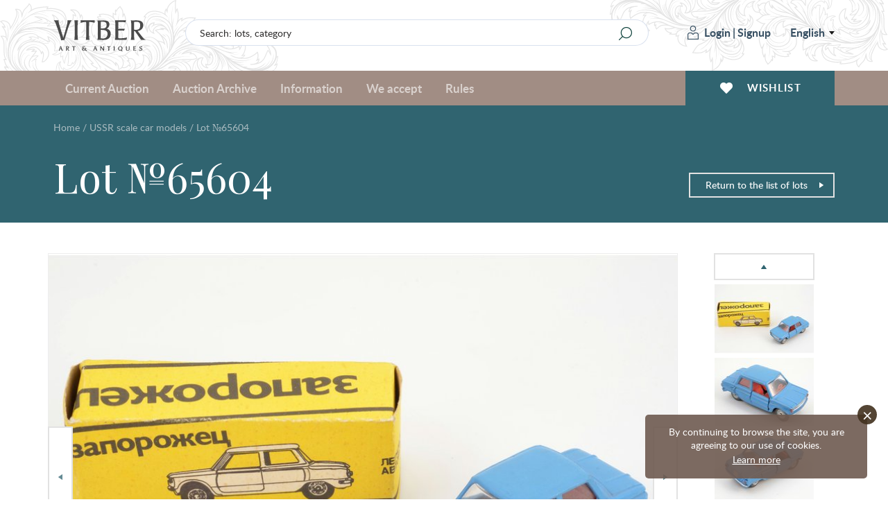

--- FILE ---
content_type: text/html; charset=UTF-8
request_url: https://www.vitber.com/en/lot/65604
body_size: 11932
content:


<!DOCTYPE html>
<html lang="en" xmlns="http://www.w3.org/1999/html">
<head prefix="og: http://ogp.me/ns#">
    <meta name="SKYPE_TOOLBAR" content="SKYPE_TOOLBAR_PARSER_COMPATIBLE" />
    <meta http-equiv="Content-Type" content="text/html; charset=utf-8" />
    <meta name="viewport" content="width=device-width, initial-scale=1.0, maximum-scale=1.0, user-scalable=no">
    <link rel="apple-touch-icon" sizes="180x180" href="/assets-199/assets/img/apple-touch-icon.png">
    <link rel="icon" type="image/png" sizes="32x32" href="/assets-199/assets/img/favicon-32x32.png">
    <link rel="icon" type="image/png" sizes="16x16" href="/assets-199/assets/img/favicon-16x16.png">
    <link rel="manifest" href="/assets-199/site.webmanifest">
    <meta name="msapplication-TileColor" content="#a18d84">
    <meta name="theme-color" content="#a18d84">

    <!-- Google Analytics -->
    <script>
        (function(i,s,o,g,r,a,m){i['GoogleAnalyticsObject']=r;i[r]=i[r]||function(){
            (i[r].q=i[r].q||[]).push(arguments)},i[r].l=1*new Date();a=s.createElement(o),
            m=s.getElementsByTagName(o)[0];a.async=1;a.src=g;m.parentNode.insertBefore(a,m)
        })(window,document,'script','//www.google-analytics.com/analytics.js','ga');

        ga('create', 'UA-28923025-1', 'auto');
        ga('send', 'pageview');
    </script>
    <!-- End Google Analytics -->

            <meta name="description" content="Car model, ZAZ 966, metal, USSR, ~ 1977" />
                    
    
                    <meta property="og:title" content="Car model, ZAZ 966, metal, USSR, ~ 1977" />
        <meta property="og:type" content="product" />
        <meta property="og:url" content="https://www.vitber.com/en/lot/65604" />
        <meta property="og:image" content="https://images.vitber.com/product_full_size_v2/product/6305202fb1e69.JPG" />
        <meta property="og:site_name" content="Vitber" />
        <meta property="og:locale" content="en_GB" />
        <meta property="fb:admins" content="100000990590509" />
        <meta property="fb:app_id" content="1502908376625371" />

                <meta name="title" content="Car model, ZAZ 966, metal, USSR, ~ 1977" />
        <link rel="image_src" href="https://images.vitber.com/product_full_size_v2/product/6305202fb1e69.JPG" />
    

                    <meta property="og:description" content="Car model, ZAZ 966, metal, USSR, ~ 1977" />
            
                        <link rel="stylesheet" type="text/css" media="screen" href="/assets-199/css/2176ef2.css" />
        
        
        <link rel="stylesheet" href="/assets-199/assets/main.css">
    
                                <script src="/assets-199/js/076f8fc.js"></script>
        
        <script src="/assets-199/bundles/intexsysvitber/plugins/fancybox3/jquery.fancybox.min.js"></script>

                    <script src="/assets-199/js/6bda7f1.js"></script>
        
        <script src="/assets-199/assets/main.js"></script>

        
        <!--[if lt IE 9]>
        <script src="/assets-199/bundles/intexsysvitber/js/html5shiv.js" type="text/javascript"></script>
        <![endif]-->

        <script type="text/javascript">
            BidManager.bidInfoServerUrl = false;
            BidManager.loginPageUrl = '\/en\/login\u003F_target_path\u003Dhttps\u00253A\/\/www.vitber.com\/en\/lot\/65604';
            var serverTimeUrl = '\/en\/t';
            var siteLang = 'en';
            AuctionTimeTicker.daysShortPhrase = 'd';
            var userTimezoneOffset = 2;
            var bidUpdateWarningInterval = 2;
            var bidUpdateErrorInterval = 10;

            brokenImages.placeholderSrc = '<div class="i-no-image-placeholder"><p class="i-no-image-placeholder__caption">Item&#039;s photos will be uploaded later</p></div>';

            FormHandler.rememberGridViewUrl = '\/en\/api\/remember\u002Dgrid\u002Dview';
        </script>

    
        <script src="https://www.google.com/recaptcha/api.js?hl=en" async defer></script>

        <script src="/assets-199/bundles/intexsysvitber/js/product-handler.js" type="text/javascript"></script>
        <script type="text/javascript">
            /*var vkButtonInit = function () {
                VK.Widgets.Like('vk_like', {type: 'mini'});
            };*/

            var okButtonInit = function () {
                OK.CONNECT.insertShareWidget("ok_shareWidget",'https\u003A\/\/www.vitber.com\/en\/lot\/65604',"{width:85,height:25,st:'rounded',sz:12,nt:1}");
            };
        </script>
    
    <title>Car model, ZAZ 966, metal, USSR, ~ 1977</title>

    <!-- Facebook Pixel Code -->
    <script>
        !function(f,b,e,v,n,t,s)
        {if(f.fbq)return;n=f.fbq=function(){n.callMethod?
            n.callMethod.apply(n,arguments):n.queue.push(arguments)};
            if(!f._fbq)f._fbq=n;n.push=n;n.loaded=!0;n.version='2.0';
            n.queue=[];t=b.createElement(e);t.async=!0;
            t.src=v;s=b.getElementsByTagName(e)[0];
            s.parentNode.insertBefore(t,s)}(window,document,'script',
            'https://connect.facebook.net/en_US/fbevents.js');
        fbq('init', '409159736457727');
        fbq('track', 'PageView');
    </script>
    <noscript>
        <img height="1" width="1" src="https://www.facebook.com/tr?id=409159736457727&ev=PageView&noscript=1"/>
    </noscript>
    <!-- End Facebook Pixel Code -->
</head>

<body>
    <div id="vk_api_transport"></div>
    
    <div id="fb-root"></div>
    <script type="text/javascript">
       /* window.fbAsyncInit = function() {
            FB.init({
                appId      : '1502908376625371',
                xfbml      : true,
                version    : 'v2.0'
            });
        };*/

        (function(d, s, id) {
        var js, fjs = d.getElementsByTagName(s)[0];
        if (d.getElementById(id)) return;
        js = d.createElement(s); js.id = id;
        js.src = "//connect.facebook.net/en_GB/all.js#xfbml=1&appId=1502908376625371&version=v2.0";
        fjs.parentNode.insertBefore(js, fjs);
    }(document, 'script', 'facebook-jssdk'));</script>

            <header id="header-app">
    <div class="i-header-wrap">
        <div class="i-header i-header_top-bar">
            <div class="i-header__container">
                <a href="/en/" class="i-header__logo">
                                        <span class="i-header__logo-svg"></span>
                </a>

                <div class="i-header-top-bar__actions">
                    <div class="i-header__search">
                        <form class="i-search" action="/en/search" method="GET">
    <input class="i-search__input" type="text" name="q" id="query" value="" placeholder="Search: lots, category">
    <input class="i-search__submit" type="submit" value="" aria-label="Search" title="Search"/>
</form>
                    </div>

                    <div class="i-header__login">
                            <div class="i-user i-user_not-logged">
        <div class="i-user__actions">
            <a class="i-user__button i-user__button_login" href="/en/login?_target_path=https%3A//www.vitber.com/en/lot/65604">
                <span class="i-user__button-icon"></span>
                Login
            </a>
            <span class="i-user__button i-user__button_divider">|</span>
            <a class="i-user__button i-user__button_signup" href="/en/sign-up/">
                Signup
            </a>
        </div>
    </div>
                            <div class="i-language-switch" @mouseover="showLanguageMenu()" @mouseleave="hideLanguageMenu()">
        <span class="i-language-switch__current">English</span>
        <div class="i-language-switch__menu" :class="{'i-language-switch__menu_active' : languageMenuIsActive }">
                                                                    <a class="i-language-switch__menu-item" href="/ru/lot/65604">
                        По-русски
                    </a>
                                                                                    <a class="i-language-switch__menu-item" href="/lv/lot/65604">
                        Latviski
                    </a>
                                                                </div>
    </div>
                            </div>
                </div>

                <div class="i-header-top-bar__buttons">
                    <div class="i-mobile-nav">
    <div class="i-main-menu__item">
        <div class="i-mobile-nav__button"
             @click.stop="handleMobileMenuitemClick(1)"
             :class="{'i-mobile-nav__button_active' : activeMobileMenuItem == 1 }"
        >
            <span class="i-mobile-nav-button__icon i-mobile-nav-button__icon_search"></span>
        </div>
        <div class="i-mobile-nav-menu" :class="{'i-mobile-nav-menu_active' : activeMobileMenuItem == 1 }">
            <div class="i-mobile-nav-menu__title">
                Search
            </div>
            <form class="i-search" action="/en/search" method="GET">
    <input class="i-search__input" type="text" name="q" id="query" value="" placeholder="Search: lots, category">
    <input class="i-search__submit" type="submit" value="" aria-label="Search" title="Search"/>
</form>
        </div>

        <div class="i-mobile-nav__button"
             @click.stop="handleMobileMenuitemClick(2)"
             :class="{'i-mobile-nav__button_active' : activeMobileMenuItem == 2 }"
        >
            <span class="i-mobile-nav-button__icon i-mobile-nav-button__icon_user"></span>
        </div>
        <div class="i-mobile-nav-menu" :class="{'i-mobile-nav-menu_active' : activeMobileMenuItem == 2 }">
                <div class="i-user i-user_not-logged">
        <div class="i-user__actions">
            <a class="i-user__button i-user__button_login" href="/en/login?_target_path=https%3A//www.vitber.com/en/lot/65604">
                <span class="i-user__button-icon"></span>
                Login
            </a>
            <span class="i-user__button i-user__button_divider">|</span>
            <a class="i-user__button i-user__button_signup" href="/en/sign-up/">
                Signup
            </a>
        </div>
    </div>
        </div>

        <a href="/en/my_account/favorites" class="i-mobile-nav__button">
            <span class="i-mobile-nav-button__icon i-mobile-nav-button__icon_wishlist"></span>
        </a>

        <div class="i-mobile-nav__button"
             @click.stop="handleMobileMenuitemClick(3)"
             :class="{'i-mobile-nav__button_active' : activeMobileMenuItem == 3 }"
        >
            <span class="i-mobile-nav-button__icon i-mobile-nav-button__icon_menu"></span>
        </div>
        <div class="i-mobile-nav-menu i-mobile-nav-menu_no-padding" :class="{'i-mobile-nav-menu_active' : activeMobileMenuItem == 3 }">
            <nav class="i-header__nav i-main-menu">
                
<div class="i-main-menu__item" :class="{'i-main-menu__item_active' : activeMainMenuItem == 1 }">
            <a class="i-main-menu-item__link" @click.stop="handleMainMenuItemClick(1)">
            Current Auction
        </a>
        <div class="i-main-menu-item__dropdown">
            <div class="i-main-menu-item__card">
                    <div class="i-main-menu-item-card">
        <div class="i-main-menu-item-card__count">
            <span class="i-main-menu-item-card__count-caption">
                1006<br>lots
            </span>
        </div>
        <div class="i-main-menu-item-card__image">
                                        <div class="i-main-menu-item-card__image-placeholder">
                    №83
                </div>
                    </div>
        <div class="i-main-menu-item-card__content">
            <span class="i-main-menu-item-card__content-title">
                Auction №83
            </span>
            <span class="i-main-menu-item-card__content-subtitle">22.01.2026 - 25.01.2026</span>
        </div>
        <a class="i-main-menu-item-card__button" href="/en/auction/83">
            All lots
        </a>
    </div>
            </div>
            <div class="i-main-menu-item__list">
                <div class="i-main-menu-item-list">
                                            <a href="/en/investment-coins-and-bars.html" class="i-main-menu-item-list__link">
                            Investment gold coins (5%)
                        </a>
                                            <a href="/en/zhivopis_plakaty.html" class="i-main-menu-item-list__link">
                            Paintings and posters
                        </a>
                                            <a href="/en/statuehtki.html" class="i-main-menu-item-list__link">
                            Figurines
                        </a>
                                            <a href="/en/farfor_keramika.html" class="i-main-menu-item-list__link">
                            Porcelain and ceramics
                        </a>
                                            <a href="/en/izdelija_iz_stekla.html" class="i-main-menu-item-list__link">
                            Glassware
                        </a>
                                            <a href="/en/khudozhestvennoe_litjo.html" class="i-main-menu-item-list__link">
                            Artworks in foundry-iron
                        </a>
                                            <a href="/en/serebro.html" class="i-main-menu-item-list__link">
                            Silver
                        </a>
                                            <a href="/en/numizmatika.html" class="i-main-menu-item-list__link">
                            Numismatics
                        </a>
                                            <a href="/en/bonistika.html" class="i-main-menu-item-list__link">
                            Bonistics
                        </a>
                                            <a href="/en/faleristika.html" class="i-main-menu-item-list__link">
                            Faleristics
                        </a>
                                            <a href="/en/militarija.html" class="i-main-menu-item-list__link">
                            Militaria
                        </a>
                                            <a href="/en/bibliopoly-rus.html" class="i-main-menu-item-list__link">
                            Bibliopoly (russian)
                        </a>
                                            <a href="/en/bukinistika.html" class="i-main-menu-item-list__link">
                            Bibliopoly
                        </a>
                                            <a href="/en/art-and-collecting-catalogues.html" class="i-main-menu-item-list__link">
                            Art and collecting catalogues
                        </a>
                                            <a href="/en/drugaja_pechatnaja_produkcija.html" class="i-main-menu-item-list__link">
                            Other printed work
                        </a>
                                            <a href="/en/ikony_i_metalloplastika.html" class="i-main-menu-item-list__link">
                            Icons and metal plastic artworks
                        </a>
                                            <a href="/en/ukrashenija_i_juvelirnye_izdelija.html" class="i-main-menu-item-list__link">
                            Jewelery and adornments
                        </a>
                                            <a href="/en/chasy.html" class="i-main-menu-item-list__link">
                            Watches and clocks
                        </a>
                                            <a href="/en/drugie_predmety_interera_i_kollekcionirovanija.html" class="i-main-menu-item-list__link">
                            Other interior and collectible articles
                        </a>
                                            <a href="/en/avtomodeli_cccr.html" class="i-main-menu-item-list__link">
                            USSR scale car models
                        </a>
                                    </div>
            </div>
            <div class="i-main-menu-item__button">
                <a href="/en/auction/83" class="i-main-menu-item__button-btn">All lots</a>
            </div>
        </div>
    </div>

<div class="i-main-menu__item" :class="{'i-main-menu__item_active' : activeMainMenuItem == 2 }">
    <a class="i-main-menu-item__link" @click.stop="handleMainMenuItemClick(2)">
        Auction Archive
    </a>
            <div class="i-main-menu-item__dropdown">
            <div class="i-main-menu-item__card">
                    <div class="i-main-menu-item-card">
        <div class="i-main-menu-item-card__count">
            <span class="i-main-menu-item-card__count-caption">
                510<br>lots
            </span>
        </div>
        <div class="i-main-menu-item-card__image">
                                        <div class="i-main-menu-item-card__image-placeholder">
                    №82
                </div>
                    </div>
        <div class="i-main-menu-item-card__content">
            <span class="i-main-menu-item-card__content-title">
                Auction №82
            </span>
            <span class="i-main-menu-item-card__content-subtitle">04.12.2025 - 07.12.2025</span>
        </div>
        <a class="i-main-menu-item-card__button" href="/en/auction/82">
            All lots
        </a>
    </div>
            </div>
            <div class="i-main-menu-item__list i-main-menu-item__list_cards">
                <div class="i-main-menu-item-list i-main-menu-item-list_cards">
                    <a href="/en/auction/82" class="i-main-menu-item-list__link i-main-menu-item-list__link_card i-main-menu-item-list__link_last">
                        <span class="i-main-menu-item-list__link-name">Auction №82</span>
                        <span class="i-main-menu-item-list__link-date">04.12.2025 - 07.12.2025</span>
                    </a>
                                            <a href="/en/auction/81" class="i-main-menu-item-list__link i-main-menu-item-list__link_card">
                            <span class="i-main-menu-item-list__link-name">Auction №81</span>
                            <span class="i-main-menu-item-list__link-date">06.11.2025 - 09.11.2025</span>
                        </a>
                                            <a href="/en/auction/80" class="i-main-menu-item-list__link i-main-menu-item-list__link_card">
                            <span class="i-main-menu-item-list__link-name">Auction №80</span>
                            <span class="i-main-menu-item-list__link-date">18.09.2025 - 21.09.2025</span>
                        </a>
                                            <a href="/en/auction/79" class="i-main-menu-item-list__link i-main-menu-item-list__link_card">
                            <span class="i-main-menu-item-list__link-name">Auction №79</span>
                            <span class="i-main-menu-item-list__link-date">26.06.2025 - 29.06.2025</span>
                        </a>
                                            <a href="/en/auction/78" class="i-main-menu-item-list__link i-main-menu-item-list__link_card">
                            <span class="i-main-menu-item-list__link-name">Auction №78</span>
                            <span class="i-main-menu-item-list__link-date">22.05.2025 - 25.05.2025</span>
                        </a>
                                            <a href="/en/auction/77" class="i-main-menu-item-list__link i-main-menu-item-list__link_card">
                            <span class="i-main-menu-item-list__link-name">Auction №77</span>
                            <span class="i-main-menu-item-list__link-date">10.04.2025 - 13.04.2025</span>
                        </a>
                                            <a href="/en/auction/76" class="i-main-menu-item-list__link i-main-menu-item-list__link_card">
                            <span class="i-main-menu-item-list__link-name">Auction №76</span>
                            <span class="i-main-menu-item-list__link-date">06.03.2025 - 09.03.2025</span>
                        </a>
                                            <a href="/en/auction/75" class="i-main-menu-item-list__link i-main-menu-item-list__link_card">
                            <span class="i-main-menu-item-list__link-name">Auction №75</span>
                            <span class="i-main-menu-item-list__link-date">23.01.2025 - 26.01.2025</span>
                        </a>
                                            <a href="/en/auction/74" class="i-main-menu-item-list__link i-main-menu-item-list__link_card">
                            <span class="i-main-menu-item-list__link-name">Auction №74</span>
                            <span class="i-main-menu-item-list__link-date">05.12.2024 - 08.12.2024</span>
                        </a>
                                        <a href="/en/archive" class="i-main-menu-item-list__link i-main-menu-item-list__link_card i-main-menu-item-list__link_card-all">
                        All auctions
                    </a>
                </div>
            </div>
        </div>
    </div>
<div class="i-main-menu__item" :class="{'i-main-menu__item_active' : activeMainMenuItem == 3 }">
    <a class="i-main-menu-item__link" @click.stop="handleMainMenuItemClick(3)">
        Information
    </a>
    <div class="i-main-menu-item__dropdown">
        <div class="i-main-menu-item__list">
            <div class="i-main-menu-item-list">
                                                                    <a href="/en/info/we_accept" class="i-main-menu-item-list__link">
        We accept
    </a>
                    
    
                                        <a href="/en/info/news" class="i-main-menu-item-list__link">
        Site news
    </a>
                    
    
                                        <a href="/en/info/tos" class="i-main-menu-item-list__link">
        Rules
    </a>
                    
    
                                        <a href="/en/info/payment" class="i-main-menu-item-list__link">
        Payment
    </a>
                    
    
                                        <a href="/en/info/shipping" class="i-main-menu-item-list__link">
        Shipping
    </a>
                    
    
                                        <a href="/en/info/contacts" class="i-main-menu-item-list__link">
        Contacts
    </a>
                    
    
                                        <a href="/en/info/shop" class="i-main-menu-item-list__link">
        About Us
    </a>
                    
    
                                        <a href="/en/info/privacy" class="i-main-menu-item-list__link">
        Privacy policy
    </a>
                    
    
                                        <a href="/en/info/cookie-policy" class="i-main-menu-item-list__link">
        Cookies policy
    </a>
                    
    

    
            </div>
        </div>
    </div>
</div>
<div class="i-main-menu__item" :class="{'i-main-menu__item_active' : activeMainMenuItem == 4 }">
    <a class="i-main-menu-item__link" @click.stop="handleMainMenuItemClick(4)">
        We accept
    </a>
    <div class="i-main-menu-item__dropdown">
        <div class="i-main-menu-item__card i-main-menu-item__card_fullwidth">
            <div class="i-main-menu-item-card i-main-menu-item-card_banner">
        <div class="i-main-menu-item-card__content">
        <span class="i-main-menu-item-card__content-title">
            Auction house &quot;VITBER&quot; buys and accepts for sale art, Antiques and collectibles.
        </span>
        <a class="i-main-menu-item-card__button" href="/en/info/we_accept">Fill the form</a>
    </div>
</div>

        </div>
    </div>
</div>

<div class="i-main-menu__item i-main-menu__item_empty">
    <a href="/en/info/tos" class="i-main-menu-item__link">
        Rules
    </a>
</div>


                    <div class="i-language-switch i-language-switch_mobile" @mouseover="showLanguageMenu()" @mouseleave="hideLanguageMenu()">
        <span class="i-language-switch__current">English</span>
        <div class="i-language-switch__menu" :class="{'i-language-switch__menu_active' : languageMenuIsActive }">
                                                                    <a class="i-language-switch__menu-item" href="/ru/lot/65604">
                        По-русски
                    </a>
                                                                                    <a class="i-language-switch__menu-item" href="/lv/lot/65604">
                        Latviski
                    </a>
                                                                </div>
    </div>
                    </nav>
        </div>
    </div>
</div>
                </div>
            </div>
        </div>

        <div class="i-header i-header_bottom-bar">
            <div class="i-header__container">
                <nav class="i-header__nav i-main-menu">
                    
<div class="i-main-menu__item" :class="{'i-main-menu__item_active' : activeMainMenuItem == 1 }">
            <a class="i-main-menu-item__link" @click.stop="handleMainMenuItemClick(1)">
            Current Auction
        </a>
        <div class="i-main-menu-item__dropdown">
            <div class="i-main-menu-item__card">
                    <div class="i-main-menu-item-card">
        <div class="i-main-menu-item-card__count">
            <span class="i-main-menu-item-card__count-caption">
                1006<br>lots
            </span>
        </div>
        <div class="i-main-menu-item-card__image">
                                        <div class="i-main-menu-item-card__image-placeholder">
                    №83
                </div>
                    </div>
        <div class="i-main-menu-item-card__content">
            <span class="i-main-menu-item-card__content-title">
                Auction №83
            </span>
            <span class="i-main-menu-item-card__content-subtitle">22.01.2026 - 25.01.2026</span>
        </div>
        <a class="i-main-menu-item-card__button" href="/en/auction/83">
            All lots
        </a>
    </div>
            </div>
            <div class="i-main-menu-item__list">
                <div class="i-main-menu-item-list">
                                            <a href="/en/investment-coins-and-bars.html" class="i-main-menu-item-list__link">
                            Investment gold coins (5%)
                        </a>
                                            <a href="/en/zhivopis_plakaty.html" class="i-main-menu-item-list__link">
                            Paintings and posters
                        </a>
                                            <a href="/en/statuehtki.html" class="i-main-menu-item-list__link">
                            Figurines
                        </a>
                                            <a href="/en/farfor_keramika.html" class="i-main-menu-item-list__link">
                            Porcelain and ceramics
                        </a>
                                            <a href="/en/izdelija_iz_stekla.html" class="i-main-menu-item-list__link">
                            Glassware
                        </a>
                                            <a href="/en/khudozhestvennoe_litjo.html" class="i-main-menu-item-list__link">
                            Artworks in foundry-iron
                        </a>
                                            <a href="/en/serebro.html" class="i-main-menu-item-list__link">
                            Silver
                        </a>
                                            <a href="/en/numizmatika.html" class="i-main-menu-item-list__link">
                            Numismatics
                        </a>
                                            <a href="/en/bonistika.html" class="i-main-menu-item-list__link">
                            Bonistics
                        </a>
                                            <a href="/en/faleristika.html" class="i-main-menu-item-list__link">
                            Faleristics
                        </a>
                                            <a href="/en/militarija.html" class="i-main-menu-item-list__link">
                            Militaria
                        </a>
                                            <a href="/en/bibliopoly-rus.html" class="i-main-menu-item-list__link">
                            Bibliopoly (russian)
                        </a>
                                            <a href="/en/bukinistika.html" class="i-main-menu-item-list__link">
                            Bibliopoly
                        </a>
                                            <a href="/en/art-and-collecting-catalogues.html" class="i-main-menu-item-list__link">
                            Art and collecting catalogues
                        </a>
                                            <a href="/en/drugaja_pechatnaja_produkcija.html" class="i-main-menu-item-list__link">
                            Other printed work
                        </a>
                                            <a href="/en/ikony_i_metalloplastika.html" class="i-main-menu-item-list__link">
                            Icons and metal plastic artworks
                        </a>
                                            <a href="/en/ukrashenija_i_juvelirnye_izdelija.html" class="i-main-menu-item-list__link">
                            Jewelery and adornments
                        </a>
                                            <a href="/en/chasy.html" class="i-main-menu-item-list__link">
                            Watches and clocks
                        </a>
                                            <a href="/en/drugie_predmety_interera_i_kollekcionirovanija.html" class="i-main-menu-item-list__link">
                            Other interior and collectible articles
                        </a>
                                            <a href="/en/avtomodeli_cccr.html" class="i-main-menu-item-list__link">
                            USSR scale car models
                        </a>
                                    </div>
            </div>
            <div class="i-main-menu-item__button">
                <a href="/en/auction/83" class="i-main-menu-item__button-btn">All lots</a>
            </div>
        </div>
    </div>

<div class="i-main-menu__item" :class="{'i-main-menu__item_active' : activeMainMenuItem == 2 }">
    <a class="i-main-menu-item__link" @click.stop="handleMainMenuItemClick(2)">
        Auction Archive
    </a>
            <div class="i-main-menu-item__dropdown">
            <div class="i-main-menu-item__card">
                    <div class="i-main-menu-item-card">
        <div class="i-main-menu-item-card__count">
            <span class="i-main-menu-item-card__count-caption">
                510<br>lots
            </span>
        </div>
        <div class="i-main-menu-item-card__image">
                                        <div class="i-main-menu-item-card__image-placeholder">
                    №82
                </div>
                    </div>
        <div class="i-main-menu-item-card__content">
            <span class="i-main-menu-item-card__content-title">
                Auction №82
            </span>
            <span class="i-main-menu-item-card__content-subtitle">04.12.2025 - 07.12.2025</span>
        </div>
        <a class="i-main-menu-item-card__button" href="/en/auction/82">
            All lots
        </a>
    </div>
            </div>
            <div class="i-main-menu-item__list i-main-menu-item__list_cards">
                <div class="i-main-menu-item-list i-main-menu-item-list_cards">
                    <a href="/en/auction/82" class="i-main-menu-item-list__link i-main-menu-item-list__link_card i-main-menu-item-list__link_last">
                        <span class="i-main-menu-item-list__link-name">Auction №82</span>
                        <span class="i-main-menu-item-list__link-date">04.12.2025 - 07.12.2025</span>
                    </a>
                                            <a href="/en/auction/81" class="i-main-menu-item-list__link i-main-menu-item-list__link_card">
                            <span class="i-main-menu-item-list__link-name">Auction №81</span>
                            <span class="i-main-menu-item-list__link-date">06.11.2025 - 09.11.2025</span>
                        </a>
                                            <a href="/en/auction/80" class="i-main-menu-item-list__link i-main-menu-item-list__link_card">
                            <span class="i-main-menu-item-list__link-name">Auction №80</span>
                            <span class="i-main-menu-item-list__link-date">18.09.2025 - 21.09.2025</span>
                        </a>
                                            <a href="/en/auction/79" class="i-main-menu-item-list__link i-main-menu-item-list__link_card">
                            <span class="i-main-menu-item-list__link-name">Auction №79</span>
                            <span class="i-main-menu-item-list__link-date">26.06.2025 - 29.06.2025</span>
                        </a>
                                            <a href="/en/auction/78" class="i-main-menu-item-list__link i-main-menu-item-list__link_card">
                            <span class="i-main-menu-item-list__link-name">Auction №78</span>
                            <span class="i-main-menu-item-list__link-date">22.05.2025 - 25.05.2025</span>
                        </a>
                                            <a href="/en/auction/77" class="i-main-menu-item-list__link i-main-menu-item-list__link_card">
                            <span class="i-main-menu-item-list__link-name">Auction №77</span>
                            <span class="i-main-menu-item-list__link-date">10.04.2025 - 13.04.2025</span>
                        </a>
                                            <a href="/en/auction/76" class="i-main-menu-item-list__link i-main-menu-item-list__link_card">
                            <span class="i-main-menu-item-list__link-name">Auction №76</span>
                            <span class="i-main-menu-item-list__link-date">06.03.2025 - 09.03.2025</span>
                        </a>
                                            <a href="/en/auction/75" class="i-main-menu-item-list__link i-main-menu-item-list__link_card">
                            <span class="i-main-menu-item-list__link-name">Auction №75</span>
                            <span class="i-main-menu-item-list__link-date">23.01.2025 - 26.01.2025</span>
                        </a>
                                            <a href="/en/auction/74" class="i-main-menu-item-list__link i-main-menu-item-list__link_card">
                            <span class="i-main-menu-item-list__link-name">Auction №74</span>
                            <span class="i-main-menu-item-list__link-date">05.12.2024 - 08.12.2024</span>
                        </a>
                                        <a href="/en/archive" class="i-main-menu-item-list__link i-main-menu-item-list__link_card i-main-menu-item-list__link_card-all">
                        All auctions
                    </a>
                </div>
            </div>
        </div>
    </div>
<div class="i-main-menu__item" :class="{'i-main-menu__item_active' : activeMainMenuItem == 3 }">
    <a class="i-main-menu-item__link" @click.stop="handleMainMenuItemClick(3)">
        Information
    </a>
    <div class="i-main-menu-item__dropdown">
        <div class="i-main-menu-item__list">
            <div class="i-main-menu-item-list">
                                                                    <a href="/en/info/we_accept" class="i-main-menu-item-list__link">
        We accept
    </a>
                    
    
                                        <a href="/en/info/news" class="i-main-menu-item-list__link">
        Site news
    </a>
                    
    
                                        <a href="/en/info/tos" class="i-main-menu-item-list__link">
        Rules
    </a>
                    
    
                                        <a href="/en/info/payment" class="i-main-menu-item-list__link">
        Payment
    </a>
                    
    
                                        <a href="/en/info/shipping" class="i-main-menu-item-list__link">
        Shipping
    </a>
                    
    
                                        <a href="/en/info/contacts" class="i-main-menu-item-list__link">
        Contacts
    </a>
                    
    
                                        <a href="/en/info/shop" class="i-main-menu-item-list__link">
        About Us
    </a>
                    
    
                                        <a href="/en/info/privacy" class="i-main-menu-item-list__link">
        Privacy policy
    </a>
                    
    
                                        <a href="/en/info/cookie-policy" class="i-main-menu-item-list__link">
        Cookies policy
    </a>
                    
    

    
            </div>
        </div>
    </div>
</div>
<div class="i-main-menu__item" :class="{'i-main-menu__item_active' : activeMainMenuItem == 4 }">
    <a class="i-main-menu-item__link" @click.stop="handleMainMenuItemClick(4)">
        We accept
    </a>
    <div class="i-main-menu-item__dropdown">
        <div class="i-main-menu-item__card i-main-menu-item__card_fullwidth">
            <div class="i-main-menu-item-card i-main-menu-item-card_banner">
        <div class="i-main-menu-item-card__content">
        <span class="i-main-menu-item-card__content-title">
            Auction house &quot;VITBER&quot; buys and accepts for sale art, Antiques and collectibles.
        </span>
        <a class="i-main-menu-item-card__button" href="/en/info/we_accept">Fill the form</a>
    </div>
</div>

        </div>
    </div>
</div>

<div class="i-main-menu__item i-main-menu__item_empty">
    <a href="/en/info/tos" class="i-main-menu-item__link">
        Rules
    </a>
</div>

                </nav>

                <div class="i-header__wishlist">
                    <a href="/en/my_account/favorites" class="i-header-wishlist__button">
                        <span class="i-header-wishlist__button-icon"></span>
                        <span class="i-header-wishlist__button-text">Wishlist</span>
                    </a>
                </div>
            </div>
        </div>
    </div>
    </header>
    
    <div id="node-disconnect-warning" class="i-alert" style="display: none;">
        <div class="i-alert__item warning-notification">
            <span class="i-alert__item-icon i-alert__item-icon_error"></span>
            <h2 class="i-alert__item-heading">Unable to connect to the &quot;real-time&quot; bid information update system!</h2>
            <p class="i-alert__item-text">Possible reason - a problem with internet connection. You can still try to make bids.<br/>
This message will be automatically closed when stable connection is restored.<br/><br/>
Please, wait a bit or click <a href="" onclick="window.location.reload(); return false;">here</a> to refresh the page.
</p>
        </div>
    </div>
    
                                                                                                                                                                                                                                                                                                                                                                                                                                                                                            

                                                                            
    <div class="i-alert container">
            <noscript>
            <div class="i-alert__item warning-notification">
                <span class="i-alert__item-close"></span>
                <span class="i-alert__item-icon i-alert__item-icon_error"></span>
                <h2 class="i-alert__item-heading">Please enable JavaScript in Your Browser!</h2>
                <p class="i-alert__item-text">JavaScript is not currently enabled in your browser and due to this our site will not work as it should.<br/>While JavaScript is disabled, you will not be able to participate in auction, add items to your wishlist or browse all categories.<br/>If possible, please enable JavaScript in your browser for the best possible experience.If you cannot enable JavaScript or you are having technical difficulties, please <a href="/en/info/contacts">contact us</a> — we are always here to help!</p>
            </div>
        </noscript>
    
            <div class="i-alert__item warning-notification" id="warning_no_cookies">
            <span class="i-alert__item-close"></span>
            <span class="i-alert__item-icon i-alert__item-icon_error"></span>
            <h2 class="i-alert__item-heading">Please Enable Your Browser&#039;s Cookies Functionality!</h2>
            <p class="i-alert__item-text">Cookies are not currently enabled in your browser, and due to this the functionality of our site will be severely restricted.
Web browser based cookies allow us to customize our site for you, save items in your cart, and provide you with a great experience when shopping OpticsPlanet.com.
Your privacy is important to us, and <b>any personal information you supply to us</b> is kept strictly confidential.
If you cannot enable cookies in your browser, please <a href="/en/info/contacts">contact us</a> — we are always here to help!
</p>
        </div>
    
            <!--[if lt IE 8]>
            <div class="i-alert__item warning-notification">
                <span class="i-alert__item-close"></span>
                <span class="i-alert__item-icon i-alert__item-icon_error"></span>
                <h2 class="i-alert__item-heading">You are using an outdated version of Internet Explorer!</h2>
                <p class="i-alert__item-text">You are using an outdated version of Internet Explorer and due to this our site will not work as it should.
For a faster, safer browsing experience please upgrade to a <a href="http://windows.microsoft.com/en-us/internet-explorer/download-ie">current version</a>!
</p>
            </div>
        <![endif]-->
    
            <div class="i-alert__item warning-notification" id="old_firefox_warning">
            <span class="i-alert__item-close"></span>
            <span class="i-alert__item-icon i-alert__item-icon_error"></span>
            <h2 class="i-alert__item-heading">You are using an outdated version of Firefox!</h2>
            <p class="i-alert__item-text">You are using an outdated version of Firefox and due to this our site will not work as it should.
For a faster, safer browsing experience please upgrade to a <a href="http://www.mozilla.org/firefox/new/">current version</a>!
</p>
        </div>
    
            <div class="i-alert__item warning-notification" id="old_opera_warning">
            <span class="i-alert__item-close"></span>
            <span class="i-alert__item-icon i-alert__item-icon_error"></span>
            <h2 class="i-alert__item-heading">You are using an outdated version of Opera!</h2>
            <p class="i-alert__item-text">You are using an outdated version of Opera and due to this our site will not work as it should.
For a faster, safer browsing experience please upgrade to a <a href="http://www.opera.com/computer/">current version</a>!
</p>
        </div>
    </div>
                    <div class="i-page-heading">
    <div class="i-page-heading-container">
        <div class="i-page-heading__breadcrumbs">
                                            <ul class="i-breadcrumbs">
                                        
                                            <li>
                            <a href="/en/">Home</a>
                            <span class="separator">/</span>
                            <a href="/en/avtomodeli_cccr.html">USSR scale car models</a>
                            <span class="separator">/</span>
                            <span class="plain-text">Lot №65604</span>
                                                    </li>
                                    </ul>
                                </div>
        <br>
        <h1 class="i-page-heading__title">
                            Lot №65604
                
                <a href="javascript:history.back()" class="i-page-heading__back-button">
                    Return to the list of lots
                    <span class="i-page-heading__back-button-icon"></span>
                </a>
                    </h1>

        <div class="i-page-heading__subtitle">
                    </div>
        <div class="i-page-heading__content">
                    </div>
    </div>
</div>        
    
        <main class="i-layout i-layout_full container">
        <section class="i-layout__content">
                                                                                                                                                                                                                
        <div class="i-product-details product-item product-container js-product-container finished" id="product-container-65604" data-product-id="65604">

            <div class="i-product-details__content row">
                <div class="i-product-details-container col-lg-10 col-md-10 col-xs-12">
                        <div class="i-product-details__gallery row">
        <div class="i-product-gallery__main-image">
            
            

            
<div class="i-lot-card__badge-container">
    <div class="i-lot-card__badge i-lot-card__badge_no-commission no-commission hidden" title="5% commission rate applies to lots at the starting price">
        <span class="i-lot-card__badge-icon">5%</span>
    </div>

    
    
    </div>
            <div class="i-product-gallery__mobile-gallery">
                <span data-src="https://images.vitber.com/product_full_size_v2/product/6305202fb1e69.JPG" data-fancybox-trigger="product-gallery">
                    <img class="i-product-gallery__main-image-img" src="https://images.vitber.com/product_main_v2/product/6305202fb1e69.JPG" alt="car model, ZAZ 966, metal, USSR, ~ 1977">
                </span>
                                                            <a class="js-product-details-fancybox" href="https://images.vitber.com/product_full_size_v2/product/6305202fb1e69.JPG"
                           style="display: none;"
                           data-fancybox="product-gallery"
                           data-caption="6305202fb1e69.JPG"></a>
                                            <a class="js-product-details-fancybox" href="https://images.vitber.com/product_full_size_v2/product/6305202fedbad.JPG"
                           style="display: none;"
                           data-fancybox="product-gallery"
                           data-caption="6305202fedbad.JPG"></a>
                                            <a class="js-product-details-fancybox" href="https://images.vitber.com/product_full_size_v2/product/6305203025908.JPG"
                           style="display: none;"
                           data-fancybox="product-gallery"
                           data-caption="6305203025908.JPG"></a>
                                            <a class="js-product-details-fancybox" href="https://images.vitber.com/product_full_size_v2/product/630520306ed6e.JPG"
                           style="display: none;"
                           data-fancybox="product-gallery"
                           data-caption="630520306ed6e.JPG"></a>
                                            <a class="js-product-details-fancybox" href="https://images.vitber.com/product_full_size_v2/product/63052030a43a7.JPG"
                           style="display: none;"
                           data-fancybox="product-gallery"
                           data-caption="63052030a43a7.JPG"></a>
                    
                                                </div>

            <div class="i-product-gallery__main-gallery js-desktop-product-gallery-main">
                                                            <img class="i-product-details__main-image-img"
                             data-lens-img="https://images.vitber.com/product_full_size_v2/product/6305202fb1e69.JPG"
                                                                    src="https://images.vitber.com/product_main_v2/product/6305202fb1e69.JPG"
                                                             alt="car model, ZAZ 966, metal, USS..."
                        >
                                            <img class="i-product-details__main-image-img"
                             data-lens-img="https://images.vitber.com/product_full_size_v2/product/6305202fedbad.JPG"
                                                                    data-lazy="https://images.vitber.com/product_main_v2/product/6305202fedbad.JPG"
                                                             alt="car model, ZAZ 966, metal, USS..."
                        >
                                            <img class="i-product-details__main-image-img"
                             data-lens-img="https://images.vitber.com/product_full_size_v2/product/6305203025908.JPG"
                                                                    data-lazy="https://images.vitber.com/product_main_v2/product/6305203025908.JPG"
                                                             alt="car model, ZAZ 966, metal, USS..."
                        >
                                            <img class="i-product-details__main-image-img"
                             data-lens-img="https://images.vitber.com/product_full_size_v2/product/630520306ed6e.JPG"
                                                                    data-lazy="https://images.vitber.com/product_main_v2/product/630520306ed6e.JPG"
                                                             alt="car model, ZAZ 966, metal, USS..."
                        >
                                            <img class="i-product-details__main-image-img"
                             data-lens-img="https://images.vitber.com/product_full_size_v2/product/63052030a43a7.JPG"
                                                                    data-lazy="https://images.vitber.com/product_main_v2/product/63052030a43a7.JPG"
                                                             alt="car model, ZAZ 966, metal, USS..."
                        >
                                                </div>

                        <div class="ajax-loader"></div>
        </div>
    </div>

                    <h1 class="i-product-details__title">car model, ZAZ 966, metal, USSR, ~ 1977</h1>

                    <div class="i-product-details__status js-recursive-background">
                        <div class="i-product-status status">
    <div class="i-product-status__left">
                                    <div class="part register">
                    <p class="i-product-status__message">Access to final prices and biddiing history of completed auctions is issued automatically, access conditions are described in the rules.</p>
                    <a class="i-product-status__register-btn" href="/en/sign-up/">
                        Registration
                    </a>
                    <a target="_blank" href="/en/info/tos">Rules</a>
                </div>
                        </div>

    <div class="i-product-status__right">
                        
<div class="i-auction-time">
                        <div class="part end" data-end-date="1662919200">
                <span class="i-auction-time__title">The auction has ended!</span>
                <span class="i-auction-time__date">11.09.2022 21:00:00</span>
            </div>
            </div>
    </div>

    <div class="update-error">
        <span class="message-warning">The data is being processed, please, wait...</span>
        <span class="message-error">Data cannot be refreshed, please, click <a href="" onclick="return false;" class="reload-link">here</a>, to reload the page</span>
    </div>
    <div class="clear"></div>
</div>                    </div>
                    <div class="i-product-details__info">
                        <div class="i-product-tabs">
    <div class="i-product-tabs__nav tabs-captions">
        <a class="i-product-tabs__nav-btn active" href="#tabs-1">Description</a>
                <a class="i-product-tabs__nav-btn" href="#questions" id="question-tab-link">Questions &amp; Answers</a>
    </div>

    <div class="i-product-tabs__content tabs-content">
        <div class="i-product-tabs__tab active" id="tabs-1">
            <table class="i-product-description-table">
                <colgroup>
                    <col width="35%">
                    <col>
                </colgroup>
                <tbody>
                                                                        <tr>
                                <th>article:</th>
                                <td>car model</td>
                            </tr>
                                                                                                <tr>
                                <th>model:</th>
                                <td>ZAZ 966</td>
                            </tr>
                                                                                                                                                                                        <tr>
                                <th>material:</th>
                                <td>metal</td>
                            </tr>
                                                                                                <tr>
                                <th>manufaturer&#039;s country:</th>
                                <td>USSR</td>
                            </tr>
                                                                                                <tr>
                                <th>year:</th>
                                <td>~ 1977</td>
                            </tr>
                                                                                                        </tbody>
            </table>
            <div class="i-product-description">
                
            </div>
        </div>

        
        <div class="i-product-tabs__tab" id="questions">
            <div class="i-product-question-form col-md-10 col-lg-8">
                <div class="register-form-title">
                    Fill in this form to ask site administration question about this item<br/>

                    
                    <br/>
                    <span class="star-title">*</span> Required fields
                </div>

                <div class="js-confirmed-with-pair" data-confirmation-url="/en/confirmation-pair/generate">
                    <form id="question-form" action="/en/lot/65604#questions"  method="POST" class="fos_user_registration_register" novalidate="novalidate">
                        <div id="form">    <div class="i-form__line row "><div class="col-sm-6 col-xs-12"><label for="form_name" class="required">
                Your Name<span class="dots">:</span><span class="star">*</span></label></div><div class="col-sm-6 col-xs-12"><input type="text" id="form_name" name="form[name]" required="required" maxlength="255" class="type-text" /></div><div class="i-form-line__error row"><div class="col-sm-6 col-sm-offset-6 col-xs-12"></div></div></div>    <div class="i-form__line row "><div class="col-sm-6 col-xs-12"><label for="form_email" class="required">
                Your E-mail<span class="dots">:</span><span class="star">*</span></label></div><div class="col-sm-6 col-xs-12"><input type="email" id="form_email" name="form[email]" required="required" maxlength="255" class="type-email" /></div><div class="i-form-line__error row"><div class="col-sm-6 col-sm-offset-6 col-xs-12"></div></div></div>    <div class="i-form__line row "><div class="col-sm-6 col-xs-12"><label for="form_bodyEn" class="required">
                Question Text<span class="dots">:</span><span class="star">*</span></label></div><div class="col-sm-6 col-xs-12"><textarea id="form_bodyEn" name="form[bodyEn]" required="required"></textarea></div><div class="i-form-line__error row"><div class="col-sm-6 col-sm-offset-6 col-xs-12"></div></div></div>    <div class="i-form__line row "><div class="col-sm-6 col-xs-12"><label for="form_agreeDataProcessingPolicy" class="required">
                I have read and accept the policy of processing personal data<span class="dots">:</span><span class="star">*</span></label></div><div class="col-sm-6 col-xs-12"><input type="checkbox" id="form_agreeDataProcessingPolicy" name="form[agreeDataProcessingPolicy]" required="required" value="1" /></div><div class="i-form-line__error row"><div class="col-sm-6 col-sm-offset-6 col-xs-12"></div></div></div>    <div class="i-form__line row "><div class="col-sm-6 col-xs-12"><label for="form_agreeProvidingPersonalData" class="required">
                I agree to provide my personal data to Auction house  “VITBER art & antiques”, SIA “Provenance” to ensure further cooperation<span class="dots">:</span><span class="star">*</span></label></div><div class="col-sm-6 col-xs-12"><input type="checkbox" id="form_agreeProvidingPersonalData" name="form[agreeProvidingPersonalData]" required="required" value="1" /></div><div class="i-form-line__error row"><div class="col-sm-6 col-sm-offset-6 col-xs-12"></div></div></div>    <div class="i-form__line row "><div class="col-sm-6 col-xs-12"><label for="form_agreeReceivingAnswerByEmail" class="required">
                I agree to receive the response to my question by e-mail or by phone<span class="dots">:</span><span class="star">*</span></label></div><div class="col-sm-6 col-xs-12"><input type="checkbox" id="form_agreeReceivingAnswerByEmail" name="form[agreeReceivingAnswerByEmail]" required="required" value="1" /></div><div class="i-form-line__error row"><div class="col-sm-6 col-sm-offset-6 col-xs-12"></div></div></div>                
                    <script>
                function onSubmit(token) {
                    document.forms['question-form'].submit();
                }
            </script>
            <div class="g-recaptcha" data-sitekey="6LdATZkUAAAAAOBYVLidV9vV6yvHiFsZwbuiPTC3" data-size="invisible" data-callback="onSubmit"></div>
                <input type="hidden" id="form__token" name="form[_token]" class="type-hidden" value="RJAMYGUPKyhRJv1YKs3iIJfMy_WcaPbnHNCxJymJIoY" /></div>


                                                <div class="i-form__line i-form__line_no-border i-form__buttons row center-xs">
                            <button class="i-form-button i-form-button_submit" onclick="grecaptcha.execute(); return false;">
                                Send
                            </button>
                        </div>
                    </form>
                </div>

                <div class="i-product-questions">
                                    </div>
            </div>
        </div>
    </div>
</div>                    </div>
                </div>

                <div class="i-product-details__thumbnails col-lg-2 col-md-2">
                        <div class="i-product-gallery__thumbnails-container">
        <div class="i-product-gallery__thumbnails">
            <span class="i-product-gallery__control i-product-gallery__control_top"></span>
            <div class="js-desktop-product-gallery-thumbs i-product-gallery__thumbnails-slider">
                                    <a class="i-product-gallery__item">
                        <img class="i-product-gallery__item-img"
                                                                    src="https://images.vitber.com/product_gallery_thumb_v2/product/6305202fb1e69.JPG"
                                                             alt="car model, ZAZ 966, metal, USSR, ~ 1977..."
                        >
                    </a>
                                    <a class="i-product-gallery__item">
                        <img class="i-product-gallery__item-img"
                                                                    src="https://images.vitber.com/product_gallery_thumb_v2/product/6305202fedbad.JPG"
                                                             alt="car model, ZAZ 966, metal, USSR, ~ 1977..."
                        >
                    </a>
                                    <a class="i-product-gallery__item">
                        <img class="i-product-gallery__item-img"
                                                                    src="https://images.vitber.com/product_gallery_thumb_v2/product/6305203025908.JPG"
                                                             alt="car model, ZAZ 966, metal, USSR, ~ 1977..."
                        >
                    </a>
                                    <a class="i-product-gallery__item">
                        <img class="i-product-gallery__item-img"
                                                                    src="https://images.vitber.com/product_gallery_thumb_v2/product/630520306ed6e.JPG"
                                                             alt="car model, ZAZ 966, metal, USSR, ~ 1977..."
                        >
                    </a>
                                    <a class="i-product-gallery__item">
                        <img class="i-product-gallery__item-img"
                                                                    src="https://images.vitber.com/product_gallery_thumb_v2/product/63052030a43a7.JPG"
                                                             alt="car model, ZAZ 966, metal, USSR, ~ 1977..."
                        >
                    </a>
                            </div>
            <span class="i-product-gallery__control i-product-gallery__control_bottom"></span>
        </div>

            </div>
                </div>
            </div>
        </div>
            </section>
    </main>

    
    <div class="cookie-policy-notice">
        <div class="cookie-policy-notice__content">
            By continuing to browse the site, you are agreeing to our use of cookies.
            <br>
            <a href="https://www.vitber.com/en/info/cookie-policy">Learn more</a>
        </div>
        <div class="cookie-policy-notice__accept js-accept-cookie-policy">
            &times;
        </div>
    </div>

            <footer>
    <div class="i-footer i-footer_top-bar">
        <div class="i-footer-container">
            <div class="i-footer-row row">
                <div class="i-footer__currency">
                    <div class="i-footer__currency-text">
                        Rate of exchange:      <span class="i-footer__currency-text-item">
        1 EUR = 0.8681 GBP<span class="hidden-xs">,</span>
    </span>
    <span class="i-footer__currency-text-item">
        1 EUR = 100.0000 RUB<span class="hidden-xs">,</span>
    </span>
    <span class="i-footer__currency-text-item">
        1 EUR = 1.1743 USD<span class="hidden-xs">,</span>
    </span>
&nbsp;(Exchange rate for 25-01-2026)
                    </div>
                </div>
                <div class="i-footer__back-to-top">
                    <div class="i-footer__back-to-top-text">Back to top</div>
                    <div class="i-footer__back-to-top-icon"></div>
                </div>
            </div>
        </div>
    </div>
    <div class="i-footer i-footer_mid-bar">
        <div class="i-footer-container">
            <div class="i-footer-row row">
                <div class="i-footer__column">
    <h4 class="i-footer-column__heading">
                    <a href="/en/auction/83">Current Auction</a>
            </h4>
    <h4 class="i-footer-column__heading">
        <a href="/en/archive">Auction Archive</a>
    </h4>
    <div class="i-footer-column__list">
                    <a href="/en/investment-coins-and-bars.html" class="i-footer-column__list-link">
                Investment gold coins (5%)
            </a>
                    <a href="/en/zhivopis_plakaty.html" class="i-footer-column__list-link">
                Paintings and posters
            </a>
                    <a href="/en/statuehtki.html" class="i-footer-column__list-link">
                Figurines
            </a>
                    <a href="/en/farfor_keramika.html" class="i-footer-column__list-link">
                Porcelain and ceramics
            </a>
                    <a href="/en/izdelija_iz_stekla.html" class="i-footer-column__list-link">
                Glassware
            </a>
                    <a href="/en/khudozhestvennoe_litjo.html" class="i-footer-column__list-link">
                Artworks in foundry-iron
            </a>
                    <a href="/en/serebro.html" class="i-footer-column__list-link">
                Silver
            </a>
                    <a href="/en/numizmatika.html" class="i-footer-column__list-link">
                Numismatics
            </a>
                    <a href="/en/bonistika.html" class="i-footer-column__list-link">
                Bonistics
            </a>
                    <a href="/en/faleristika.html" class="i-footer-column__list-link">
                Faleristics
            </a>
                    <a href="/en/militarija.html" class="i-footer-column__list-link">
                Militaria
            </a>
                    <a href="/en/bibliopoly-rus.html" class="i-footer-column__list-link">
                Bibliopoly (russian)
            </a>
                    <a href="/en/bukinistika.html" class="i-footer-column__list-link">
                Bibliopoly
            </a>
                    <a href="/en/art-and-collecting-catalogues.html" class="i-footer-column__list-link">
                Art and collecting catalogues
            </a>
                    <a href="/en/drugaja_pechatnaja_produkcija.html" class="i-footer-column__list-link">
                Other printed work
            </a>
                    <a href="/en/ikony_i_metalloplastika.html" class="i-footer-column__list-link">
                Icons and metal plastic artworks
            </a>
                    <a href="/en/ukrashenija_i_juvelirnye_izdelija.html" class="i-footer-column__list-link">
                Jewelery and adornments
            </a>
                    <a href="/en/chasy.html" class="i-footer-column__list-link">
                Watches and clocks
            </a>
                    <a href="/en/drugie_predmety_interera_i_kollekcionirovanija.html" class="i-footer-column__list-link">
                Other interior and collectible articles
            </a>
                    <a href="/en/avtomodeli_cccr.html" class="i-footer-column__list-link">
                USSR scale car models
            </a>
            </div>
</div>
<div class="i-footer__column">
    <div class="i-footer__sub-column">
        <h4 class="i-footer-column__heading">
            <a href="/en/info">Information</a>
        </h4>
        <div class="i-footer-column__list">
                                                                <a href="/en/info/we_accept" class="i-footer-column__list-link">
        We accept
    </a>
                    
    
                                        <a href="/en/info/news" class="i-footer-column__list-link">
        Site news
    </a>
                    
    
                                        <a href="/en/info/tos" class="i-footer-column__list-link">
        Rules
    </a>
                    
    
                                        <a href="/en/info/payment" class="i-footer-column__list-link">
        Payment
    </a>
                    
    
                                        <a href="/en/info/shipping" class="i-footer-column__list-link">
        Shipping
    </a>
                    
    
                                        <a href="/en/info/contacts" class="i-footer-column__list-link">
        Contacts
    </a>
                    
    
                                        <a href="/en/info/shop" class="i-footer-column__list-link">
        About Us
    </a>
                    
    
                                        <a href="/en/info/privacy" class="i-footer-column__list-link">
        Privacy policy
    </a>
                    
    
                                        <a href="/en/info/cookie-policy" class="i-footer-column__list-link">
        Cookies policy
    </a>
                    
    

    
        </div>
    </div>
    <div class="i-footer__sub-column">
        <h4 class="i-footer-column__heading">
            <a href="/en/info/shop">About us</a>
        </h4>
        <div class="i-footer-column__list">
            <a href="/en/info/news" class="i-footer-column__list-link">News</a>
            <a href="/en/info/contacts" class="i-footer-column__list-link">Contacts</a>
            <a href="/en/info/shop" class="i-footer-column__list-link">About auction</a>
        </div>
        <h4 class="i-footer-column__heading">
            <a href="/en/info/we_accept">We accept</a>
        </h4>
    </div>
    <div class="i-footer__bottom">
        <div class="i-footer__socials">
            <div class="i-footer-social">
                <div class="i-footer-social__icon i-footer-social__icon_fb">
                    <div class="fb-like" data-href="http://www.vitber.com/" data-width="170" data-layout="button" data-action="like" data-show-faces="false" data-share="false"></div>
                </div>
            </div>
            <div class="i-footer-social">
                <div class="i-footer-social__icon">
                    <div id="ok_shareWidget_footer"></div>
                </div>
            </div>
            <div class="i-footer-social">
                <span class="i-footer-social__icon i-footer-social__icon_visa"></span>
            </div>
            <div class="i-footer-social">
                <span class="i-footer-social__icon i-footer-social__icon_mastercard"></span>
            </div>
            <div class="i-footer-social">
                <span class="i-footer-social__icon i-footer-social__icon_paypal"></span>
            </div>
        </div>
        <div class="i-footer__info">
            <p>© 2016-2026. Auction house &quot;VITBER art &amp; antiques&quot;, SIA “Provenance”</p>
            <p>Phone: (+371) 27750800 (&quot;WhatsApp&quot; and &quot;Viber&quot;)</p>
            <p>Аleksandra Caka 91, Riga, Latvia</p>
            <p><a href="mailto:info@vitber.com">info@vitber.com</a></p>

            <a href="http://www.intexsys.lv" target="_blank" class="i-footer__developers" title="footer.developed_by_title">
                Developed by &mdash;
                <span class="i-footer__developers-logo">
                    <?xml version="1.0" encoding="UTF-8" standalone="no"?>
<svg id="svg3336" xmlns:rdf="http://www.w3.org/1999/02/22-rdf-syntax-ns#" xmlns="http://www.w3.org/2000/svg"
     xml:space="preserve" viewBox="0 0 442.91002 68.657501" version="1.1"
     xmlns:cc="http://creativecommons.org/ns#" xmlns:dc="http://purl.org/dc/elements/1.1/"><metadata id="metadata3342">
        <rdf:RDF>
            <cc:Work rdf:about="">
                <dc:format>image/svg+xml</dc:format>
                <dc:type rdf:resource="http://purl.org/dc/dcmitype/StillImage"/>
                <dc:title/>
            </cc:Work>
        </rdf:RDF>
    </metadata>
    <g id="g3344" transform="matrix(1.25 0 0 -1.25 -305.98 468.61)">
        <g id="g3346">
            <g fill="#00365e">
                <path id="path3348" d="m312.32 361.88h4.668v-41.332h-4.668v41.332z"/>
                <path id="path3350"
                      d="m359.5 328.76-26.039 33.125h-4.371v-41.332h4.547v33.894l26.691-33.894h3.719v41.332h-4.547v-33.125z"/>
                <path id="path3352" d="m391.33 357.58h13.875v4.309h-32.418v-4.309h13.875v-37.023h4.668v37.023z"/>
                <path id="path3354"
                      d="m443.88 361.88h-29.875v-41.332h30.172v4.254h-25.508v14.465h22.555v4.25h-22.555v14.113h25.211v4.25z"/>
                <path id="path3356"
                      d="m487.81 320.55-15.883 21.141 15.293 20.191h-5.434l-12.578-16.887-12.695 16.887h-5.489l15.293-20.25-15.886-21.082h5.375l13.226 17.773 13.227-17.773h5.551z"/>
            </g>
            <g fill="#70b02b">
                <g>
                    <path id="path3358"
                          d="m498.2 351.6c0 0.941 0.207 1.828 0.621 2.656 0.414 0.824 1.004 1.543 1.77 2.133 0.769 0.594 1.695 1.066 2.777 1.418 1.082 0.355 2.293 0.531 3.629 0.531 2.125 0 4.164-0.352 6.113-1.063 1.95-0.707 3.887-1.847 5.817-3.421l2.715 3.601c-2.125 1.672-4.321 2.93-6.582 3.77-2.266 0.836-4.911 1.246-7.946 1.246-1.965 0-3.777-0.285-5.429-0.856-1.653-0.57-3.09-1.355-4.313-2.371-1.219-1.004-2.164-2.195-2.832-3.57-0.668-1.379-1.004-2.906-1.004-4.559 0-1.73 0.274-3.226 0.828-4.488 0.551-1.269 1.407-2.371 2.547-3.316 1.141-0.942 2.59-1.75 4.352-2.418 1.75-0.672 3.816-1.27 6.179-1.782 2.176-0.472 3.957-0.964 5.364-1.476 1.394-0.512 2.488-1.082 3.277-1.715 0.797-0.629 1.348-1.328 1.66-2.094 0.317-0.777 0.473-1.656 0.473-2.636 0-2.129-0.836-3.84-2.508-5.149-1.672-1.301-3.906-1.949-6.703-1.949-2.871 0-5.41 0.484-7.617 1.445-2.203 0.965-4.387 2.434-6.555 4.403l-2.891-3.426c2.481-2.235 5.086-3.887 7.825-4.949 2.734-1.075 5.757-1.606 9.062-1.606 2.047 0 3.938 0.277 5.668 0.828 1.731 0.551 3.207 1.336 4.438 2.371 1.23 1.024 2.195 2.262 2.894 3.719s1.055 3.082 1.055 4.852c0 3.187-1.094 5.699-3.278 7.507-2.187 1.813-5.582 3.239-10.187 4.262-2.281 0.473-4.152 0.977-5.609 1.508s-2.598 1.121-3.426 1.769c-0.824 0.653-1.395 1.368-1.711 2.168-0.317 0.786-0.473 1.672-0.473 2.657"/>
                    <path id="path3360"
                          d="m548.21 336.97 17.184 24.918h-5.434l-14.023-20.664-13.907 20.664h-5.668l17.184-24.977v-16.355h4.664v16.414z"/>
                    <path id="path3362"
                          d="m574.43 351.6c0 0.941 0.207 1.828 0.621 2.656 0.41 0.824 1 1.543 1.769 2.133 0.77 0.594 1.692 1.066 2.774 1.418 1.082 0.355 2.293 0.531 3.633 0.531 2.125 0 4.164-0.352 6.113-1.063 1.945-0.707 3.887-1.847 5.812-3.421l2.719 3.601c-2.125 1.672-4.32 2.93-6.586 3.77-2.262 0.836-4.91 1.246-7.941 1.246-1.969 0-3.778-0.285-5.43-0.856-1.656-0.57-3.094-1.355-4.312-2.371-1.219-1.004-2.164-2.195-2.832-3.57-0.672-1.379-1.004-2.906-1.004-4.559 0-1.73 0.273-3.226 0.824-4.488 0.551-1.269 1.406-2.371 2.551-3.316 1.14-0.942 2.586-1.75 4.347-2.418 1.754-0.672 3.821-1.27 6.18-1.782 2.176-0.472 3.957-0.964 5.363-1.476 1.399-0.512 2.492-1.082 3.278-1.715 0.796-0.629 1.347-1.328 1.664-2.094 0.316-0.777 0.472-1.656 0.472-2.636 0-2.129-0.836-3.84-2.507-5.149-1.676-1.301-3.907-1.949-6.704-1.949-2.875 0-5.414 0.484-7.617 1.445-2.203 0.965-4.39 2.434-6.554 4.403l-2.895-3.426c2.48-2.235 5.09-3.887 7.824-4.949 2.738-1.075 5.758-1.606 9.063-1.606 2.05 0 3.937 0.277 5.672 0.828 1.73 0.551 3.207 1.336 4.437 2.371 1.231 1.024 2.195 2.262 2.895 3.719 0.695 1.457 1.05 3.082 1.05 4.852 0 3.187-1.093 5.699-3.277 7.507-2.184 1.813-5.578 3.239-10.184 4.262-2.285 0.473-4.152 0.977-5.609 1.508s-2.598 1.121-3.426 1.769c-0.828 0.653-1.398 1.368-1.711 2.168-0.316 0.786-0.472 1.672-0.472 2.657"/>
                </g>
                <path id="path3364" d="m291.18 374.89h7.934v-7.906h-7.934v7.906z" fill-rule="evenodd"/>
            </g>
            <path id="path3366"
                  d="m252.55 367.12v-38.797h38.797c0 11.383 0.004 22.77 0.004 34.153h7.765v-41.922h-54.332v54.336h41.918v-7.766c-11.383 0-22.765-0.004-34.152-0.004"
                  fill-rule="evenodd" fill="#00365e"/>
        </g>
    </g></svg>
                </span>
            </a>
        </div>
    </div>
</div>
            </div>
        </div>
    </div>
</footer>    
                    </body>
</html>


--- FILE ---
content_type: text/html; charset=UTF-8
request_url: https://www.vitber.com/en/t
body_size: 45
content:
2026-01-25T23:38:33+02:00

--- FILE ---
content_type: text/html; charset=utf-8
request_url: https://www.google.com/recaptcha/api2/anchor?ar=1&k=6LdATZkUAAAAAOBYVLidV9vV6yvHiFsZwbuiPTC3&co=aHR0cHM6Ly93d3cudml0YmVyLmNvbTo0NDM.&hl=en&v=PoyoqOPhxBO7pBk68S4YbpHZ&size=invisible&anchor-ms=20000&execute-ms=30000&cb=e93l8bninjfd
body_size: 49315
content:
<!DOCTYPE HTML><html dir="ltr" lang="en"><head><meta http-equiv="Content-Type" content="text/html; charset=UTF-8">
<meta http-equiv="X-UA-Compatible" content="IE=edge">
<title>reCAPTCHA</title>
<style type="text/css">
/* cyrillic-ext */
@font-face {
  font-family: 'Roboto';
  font-style: normal;
  font-weight: 400;
  font-stretch: 100%;
  src: url(//fonts.gstatic.com/s/roboto/v48/KFO7CnqEu92Fr1ME7kSn66aGLdTylUAMa3GUBHMdazTgWw.woff2) format('woff2');
  unicode-range: U+0460-052F, U+1C80-1C8A, U+20B4, U+2DE0-2DFF, U+A640-A69F, U+FE2E-FE2F;
}
/* cyrillic */
@font-face {
  font-family: 'Roboto';
  font-style: normal;
  font-weight: 400;
  font-stretch: 100%;
  src: url(//fonts.gstatic.com/s/roboto/v48/KFO7CnqEu92Fr1ME7kSn66aGLdTylUAMa3iUBHMdazTgWw.woff2) format('woff2');
  unicode-range: U+0301, U+0400-045F, U+0490-0491, U+04B0-04B1, U+2116;
}
/* greek-ext */
@font-face {
  font-family: 'Roboto';
  font-style: normal;
  font-weight: 400;
  font-stretch: 100%;
  src: url(//fonts.gstatic.com/s/roboto/v48/KFO7CnqEu92Fr1ME7kSn66aGLdTylUAMa3CUBHMdazTgWw.woff2) format('woff2');
  unicode-range: U+1F00-1FFF;
}
/* greek */
@font-face {
  font-family: 'Roboto';
  font-style: normal;
  font-weight: 400;
  font-stretch: 100%;
  src: url(//fonts.gstatic.com/s/roboto/v48/KFO7CnqEu92Fr1ME7kSn66aGLdTylUAMa3-UBHMdazTgWw.woff2) format('woff2');
  unicode-range: U+0370-0377, U+037A-037F, U+0384-038A, U+038C, U+038E-03A1, U+03A3-03FF;
}
/* math */
@font-face {
  font-family: 'Roboto';
  font-style: normal;
  font-weight: 400;
  font-stretch: 100%;
  src: url(//fonts.gstatic.com/s/roboto/v48/KFO7CnqEu92Fr1ME7kSn66aGLdTylUAMawCUBHMdazTgWw.woff2) format('woff2');
  unicode-range: U+0302-0303, U+0305, U+0307-0308, U+0310, U+0312, U+0315, U+031A, U+0326-0327, U+032C, U+032F-0330, U+0332-0333, U+0338, U+033A, U+0346, U+034D, U+0391-03A1, U+03A3-03A9, U+03B1-03C9, U+03D1, U+03D5-03D6, U+03F0-03F1, U+03F4-03F5, U+2016-2017, U+2034-2038, U+203C, U+2040, U+2043, U+2047, U+2050, U+2057, U+205F, U+2070-2071, U+2074-208E, U+2090-209C, U+20D0-20DC, U+20E1, U+20E5-20EF, U+2100-2112, U+2114-2115, U+2117-2121, U+2123-214F, U+2190, U+2192, U+2194-21AE, U+21B0-21E5, U+21F1-21F2, U+21F4-2211, U+2213-2214, U+2216-22FF, U+2308-230B, U+2310, U+2319, U+231C-2321, U+2336-237A, U+237C, U+2395, U+239B-23B7, U+23D0, U+23DC-23E1, U+2474-2475, U+25AF, U+25B3, U+25B7, U+25BD, U+25C1, U+25CA, U+25CC, U+25FB, U+266D-266F, U+27C0-27FF, U+2900-2AFF, U+2B0E-2B11, U+2B30-2B4C, U+2BFE, U+3030, U+FF5B, U+FF5D, U+1D400-1D7FF, U+1EE00-1EEFF;
}
/* symbols */
@font-face {
  font-family: 'Roboto';
  font-style: normal;
  font-weight: 400;
  font-stretch: 100%;
  src: url(//fonts.gstatic.com/s/roboto/v48/KFO7CnqEu92Fr1ME7kSn66aGLdTylUAMaxKUBHMdazTgWw.woff2) format('woff2');
  unicode-range: U+0001-000C, U+000E-001F, U+007F-009F, U+20DD-20E0, U+20E2-20E4, U+2150-218F, U+2190, U+2192, U+2194-2199, U+21AF, U+21E6-21F0, U+21F3, U+2218-2219, U+2299, U+22C4-22C6, U+2300-243F, U+2440-244A, U+2460-24FF, U+25A0-27BF, U+2800-28FF, U+2921-2922, U+2981, U+29BF, U+29EB, U+2B00-2BFF, U+4DC0-4DFF, U+FFF9-FFFB, U+10140-1018E, U+10190-1019C, U+101A0, U+101D0-101FD, U+102E0-102FB, U+10E60-10E7E, U+1D2C0-1D2D3, U+1D2E0-1D37F, U+1F000-1F0FF, U+1F100-1F1AD, U+1F1E6-1F1FF, U+1F30D-1F30F, U+1F315, U+1F31C, U+1F31E, U+1F320-1F32C, U+1F336, U+1F378, U+1F37D, U+1F382, U+1F393-1F39F, U+1F3A7-1F3A8, U+1F3AC-1F3AF, U+1F3C2, U+1F3C4-1F3C6, U+1F3CA-1F3CE, U+1F3D4-1F3E0, U+1F3ED, U+1F3F1-1F3F3, U+1F3F5-1F3F7, U+1F408, U+1F415, U+1F41F, U+1F426, U+1F43F, U+1F441-1F442, U+1F444, U+1F446-1F449, U+1F44C-1F44E, U+1F453, U+1F46A, U+1F47D, U+1F4A3, U+1F4B0, U+1F4B3, U+1F4B9, U+1F4BB, U+1F4BF, U+1F4C8-1F4CB, U+1F4D6, U+1F4DA, U+1F4DF, U+1F4E3-1F4E6, U+1F4EA-1F4ED, U+1F4F7, U+1F4F9-1F4FB, U+1F4FD-1F4FE, U+1F503, U+1F507-1F50B, U+1F50D, U+1F512-1F513, U+1F53E-1F54A, U+1F54F-1F5FA, U+1F610, U+1F650-1F67F, U+1F687, U+1F68D, U+1F691, U+1F694, U+1F698, U+1F6AD, U+1F6B2, U+1F6B9-1F6BA, U+1F6BC, U+1F6C6-1F6CF, U+1F6D3-1F6D7, U+1F6E0-1F6EA, U+1F6F0-1F6F3, U+1F6F7-1F6FC, U+1F700-1F7FF, U+1F800-1F80B, U+1F810-1F847, U+1F850-1F859, U+1F860-1F887, U+1F890-1F8AD, U+1F8B0-1F8BB, U+1F8C0-1F8C1, U+1F900-1F90B, U+1F93B, U+1F946, U+1F984, U+1F996, U+1F9E9, U+1FA00-1FA6F, U+1FA70-1FA7C, U+1FA80-1FA89, U+1FA8F-1FAC6, U+1FACE-1FADC, U+1FADF-1FAE9, U+1FAF0-1FAF8, U+1FB00-1FBFF;
}
/* vietnamese */
@font-face {
  font-family: 'Roboto';
  font-style: normal;
  font-weight: 400;
  font-stretch: 100%;
  src: url(//fonts.gstatic.com/s/roboto/v48/KFO7CnqEu92Fr1ME7kSn66aGLdTylUAMa3OUBHMdazTgWw.woff2) format('woff2');
  unicode-range: U+0102-0103, U+0110-0111, U+0128-0129, U+0168-0169, U+01A0-01A1, U+01AF-01B0, U+0300-0301, U+0303-0304, U+0308-0309, U+0323, U+0329, U+1EA0-1EF9, U+20AB;
}
/* latin-ext */
@font-face {
  font-family: 'Roboto';
  font-style: normal;
  font-weight: 400;
  font-stretch: 100%;
  src: url(//fonts.gstatic.com/s/roboto/v48/KFO7CnqEu92Fr1ME7kSn66aGLdTylUAMa3KUBHMdazTgWw.woff2) format('woff2');
  unicode-range: U+0100-02BA, U+02BD-02C5, U+02C7-02CC, U+02CE-02D7, U+02DD-02FF, U+0304, U+0308, U+0329, U+1D00-1DBF, U+1E00-1E9F, U+1EF2-1EFF, U+2020, U+20A0-20AB, U+20AD-20C0, U+2113, U+2C60-2C7F, U+A720-A7FF;
}
/* latin */
@font-face {
  font-family: 'Roboto';
  font-style: normal;
  font-weight: 400;
  font-stretch: 100%;
  src: url(//fonts.gstatic.com/s/roboto/v48/KFO7CnqEu92Fr1ME7kSn66aGLdTylUAMa3yUBHMdazQ.woff2) format('woff2');
  unicode-range: U+0000-00FF, U+0131, U+0152-0153, U+02BB-02BC, U+02C6, U+02DA, U+02DC, U+0304, U+0308, U+0329, U+2000-206F, U+20AC, U+2122, U+2191, U+2193, U+2212, U+2215, U+FEFF, U+FFFD;
}
/* cyrillic-ext */
@font-face {
  font-family: 'Roboto';
  font-style: normal;
  font-weight: 500;
  font-stretch: 100%;
  src: url(//fonts.gstatic.com/s/roboto/v48/KFO7CnqEu92Fr1ME7kSn66aGLdTylUAMa3GUBHMdazTgWw.woff2) format('woff2');
  unicode-range: U+0460-052F, U+1C80-1C8A, U+20B4, U+2DE0-2DFF, U+A640-A69F, U+FE2E-FE2F;
}
/* cyrillic */
@font-face {
  font-family: 'Roboto';
  font-style: normal;
  font-weight: 500;
  font-stretch: 100%;
  src: url(//fonts.gstatic.com/s/roboto/v48/KFO7CnqEu92Fr1ME7kSn66aGLdTylUAMa3iUBHMdazTgWw.woff2) format('woff2');
  unicode-range: U+0301, U+0400-045F, U+0490-0491, U+04B0-04B1, U+2116;
}
/* greek-ext */
@font-face {
  font-family: 'Roboto';
  font-style: normal;
  font-weight: 500;
  font-stretch: 100%;
  src: url(//fonts.gstatic.com/s/roboto/v48/KFO7CnqEu92Fr1ME7kSn66aGLdTylUAMa3CUBHMdazTgWw.woff2) format('woff2');
  unicode-range: U+1F00-1FFF;
}
/* greek */
@font-face {
  font-family: 'Roboto';
  font-style: normal;
  font-weight: 500;
  font-stretch: 100%;
  src: url(//fonts.gstatic.com/s/roboto/v48/KFO7CnqEu92Fr1ME7kSn66aGLdTylUAMa3-UBHMdazTgWw.woff2) format('woff2');
  unicode-range: U+0370-0377, U+037A-037F, U+0384-038A, U+038C, U+038E-03A1, U+03A3-03FF;
}
/* math */
@font-face {
  font-family: 'Roboto';
  font-style: normal;
  font-weight: 500;
  font-stretch: 100%;
  src: url(//fonts.gstatic.com/s/roboto/v48/KFO7CnqEu92Fr1ME7kSn66aGLdTylUAMawCUBHMdazTgWw.woff2) format('woff2');
  unicode-range: U+0302-0303, U+0305, U+0307-0308, U+0310, U+0312, U+0315, U+031A, U+0326-0327, U+032C, U+032F-0330, U+0332-0333, U+0338, U+033A, U+0346, U+034D, U+0391-03A1, U+03A3-03A9, U+03B1-03C9, U+03D1, U+03D5-03D6, U+03F0-03F1, U+03F4-03F5, U+2016-2017, U+2034-2038, U+203C, U+2040, U+2043, U+2047, U+2050, U+2057, U+205F, U+2070-2071, U+2074-208E, U+2090-209C, U+20D0-20DC, U+20E1, U+20E5-20EF, U+2100-2112, U+2114-2115, U+2117-2121, U+2123-214F, U+2190, U+2192, U+2194-21AE, U+21B0-21E5, U+21F1-21F2, U+21F4-2211, U+2213-2214, U+2216-22FF, U+2308-230B, U+2310, U+2319, U+231C-2321, U+2336-237A, U+237C, U+2395, U+239B-23B7, U+23D0, U+23DC-23E1, U+2474-2475, U+25AF, U+25B3, U+25B7, U+25BD, U+25C1, U+25CA, U+25CC, U+25FB, U+266D-266F, U+27C0-27FF, U+2900-2AFF, U+2B0E-2B11, U+2B30-2B4C, U+2BFE, U+3030, U+FF5B, U+FF5D, U+1D400-1D7FF, U+1EE00-1EEFF;
}
/* symbols */
@font-face {
  font-family: 'Roboto';
  font-style: normal;
  font-weight: 500;
  font-stretch: 100%;
  src: url(//fonts.gstatic.com/s/roboto/v48/KFO7CnqEu92Fr1ME7kSn66aGLdTylUAMaxKUBHMdazTgWw.woff2) format('woff2');
  unicode-range: U+0001-000C, U+000E-001F, U+007F-009F, U+20DD-20E0, U+20E2-20E4, U+2150-218F, U+2190, U+2192, U+2194-2199, U+21AF, U+21E6-21F0, U+21F3, U+2218-2219, U+2299, U+22C4-22C6, U+2300-243F, U+2440-244A, U+2460-24FF, U+25A0-27BF, U+2800-28FF, U+2921-2922, U+2981, U+29BF, U+29EB, U+2B00-2BFF, U+4DC0-4DFF, U+FFF9-FFFB, U+10140-1018E, U+10190-1019C, U+101A0, U+101D0-101FD, U+102E0-102FB, U+10E60-10E7E, U+1D2C0-1D2D3, U+1D2E0-1D37F, U+1F000-1F0FF, U+1F100-1F1AD, U+1F1E6-1F1FF, U+1F30D-1F30F, U+1F315, U+1F31C, U+1F31E, U+1F320-1F32C, U+1F336, U+1F378, U+1F37D, U+1F382, U+1F393-1F39F, U+1F3A7-1F3A8, U+1F3AC-1F3AF, U+1F3C2, U+1F3C4-1F3C6, U+1F3CA-1F3CE, U+1F3D4-1F3E0, U+1F3ED, U+1F3F1-1F3F3, U+1F3F5-1F3F7, U+1F408, U+1F415, U+1F41F, U+1F426, U+1F43F, U+1F441-1F442, U+1F444, U+1F446-1F449, U+1F44C-1F44E, U+1F453, U+1F46A, U+1F47D, U+1F4A3, U+1F4B0, U+1F4B3, U+1F4B9, U+1F4BB, U+1F4BF, U+1F4C8-1F4CB, U+1F4D6, U+1F4DA, U+1F4DF, U+1F4E3-1F4E6, U+1F4EA-1F4ED, U+1F4F7, U+1F4F9-1F4FB, U+1F4FD-1F4FE, U+1F503, U+1F507-1F50B, U+1F50D, U+1F512-1F513, U+1F53E-1F54A, U+1F54F-1F5FA, U+1F610, U+1F650-1F67F, U+1F687, U+1F68D, U+1F691, U+1F694, U+1F698, U+1F6AD, U+1F6B2, U+1F6B9-1F6BA, U+1F6BC, U+1F6C6-1F6CF, U+1F6D3-1F6D7, U+1F6E0-1F6EA, U+1F6F0-1F6F3, U+1F6F7-1F6FC, U+1F700-1F7FF, U+1F800-1F80B, U+1F810-1F847, U+1F850-1F859, U+1F860-1F887, U+1F890-1F8AD, U+1F8B0-1F8BB, U+1F8C0-1F8C1, U+1F900-1F90B, U+1F93B, U+1F946, U+1F984, U+1F996, U+1F9E9, U+1FA00-1FA6F, U+1FA70-1FA7C, U+1FA80-1FA89, U+1FA8F-1FAC6, U+1FACE-1FADC, U+1FADF-1FAE9, U+1FAF0-1FAF8, U+1FB00-1FBFF;
}
/* vietnamese */
@font-face {
  font-family: 'Roboto';
  font-style: normal;
  font-weight: 500;
  font-stretch: 100%;
  src: url(//fonts.gstatic.com/s/roboto/v48/KFO7CnqEu92Fr1ME7kSn66aGLdTylUAMa3OUBHMdazTgWw.woff2) format('woff2');
  unicode-range: U+0102-0103, U+0110-0111, U+0128-0129, U+0168-0169, U+01A0-01A1, U+01AF-01B0, U+0300-0301, U+0303-0304, U+0308-0309, U+0323, U+0329, U+1EA0-1EF9, U+20AB;
}
/* latin-ext */
@font-face {
  font-family: 'Roboto';
  font-style: normal;
  font-weight: 500;
  font-stretch: 100%;
  src: url(//fonts.gstatic.com/s/roboto/v48/KFO7CnqEu92Fr1ME7kSn66aGLdTylUAMa3KUBHMdazTgWw.woff2) format('woff2');
  unicode-range: U+0100-02BA, U+02BD-02C5, U+02C7-02CC, U+02CE-02D7, U+02DD-02FF, U+0304, U+0308, U+0329, U+1D00-1DBF, U+1E00-1E9F, U+1EF2-1EFF, U+2020, U+20A0-20AB, U+20AD-20C0, U+2113, U+2C60-2C7F, U+A720-A7FF;
}
/* latin */
@font-face {
  font-family: 'Roboto';
  font-style: normal;
  font-weight: 500;
  font-stretch: 100%;
  src: url(//fonts.gstatic.com/s/roboto/v48/KFO7CnqEu92Fr1ME7kSn66aGLdTylUAMa3yUBHMdazQ.woff2) format('woff2');
  unicode-range: U+0000-00FF, U+0131, U+0152-0153, U+02BB-02BC, U+02C6, U+02DA, U+02DC, U+0304, U+0308, U+0329, U+2000-206F, U+20AC, U+2122, U+2191, U+2193, U+2212, U+2215, U+FEFF, U+FFFD;
}
/* cyrillic-ext */
@font-face {
  font-family: 'Roboto';
  font-style: normal;
  font-weight: 900;
  font-stretch: 100%;
  src: url(//fonts.gstatic.com/s/roboto/v48/KFO7CnqEu92Fr1ME7kSn66aGLdTylUAMa3GUBHMdazTgWw.woff2) format('woff2');
  unicode-range: U+0460-052F, U+1C80-1C8A, U+20B4, U+2DE0-2DFF, U+A640-A69F, U+FE2E-FE2F;
}
/* cyrillic */
@font-face {
  font-family: 'Roboto';
  font-style: normal;
  font-weight: 900;
  font-stretch: 100%;
  src: url(//fonts.gstatic.com/s/roboto/v48/KFO7CnqEu92Fr1ME7kSn66aGLdTylUAMa3iUBHMdazTgWw.woff2) format('woff2');
  unicode-range: U+0301, U+0400-045F, U+0490-0491, U+04B0-04B1, U+2116;
}
/* greek-ext */
@font-face {
  font-family: 'Roboto';
  font-style: normal;
  font-weight: 900;
  font-stretch: 100%;
  src: url(//fonts.gstatic.com/s/roboto/v48/KFO7CnqEu92Fr1ME7kSn66aGLdTylUAMa3CUBHMdazTgWw.woff2) format('woff2');
  unicode-range: U+1F00-1FFF;
}
/* greek */
@font-face {
  font-family: 'Roboto';
  font-style: normal;
  font-weight: 900;
  font-stretch: 100%;
  src: url(//fonts.gstatic.com/s/roboto/v48/KFO7CnqEu92Fr1ME7kSn66aGLdTylUAMa3-UBHMdazTgWw.woff2) format('woff2');
  unicode-range: U+0370-0377, U+037A-037F, U+0384-038A, U+038C, U+038E-03A1, U+03A3-03FF;
}
/* math */
@font-face {
  font-family: 'Roboto';
  font-style: normal;
  font-weight: 900;
  font-stretch: 100%;
  src: url(//fonts.gstatic.com/s/roboto/v48/KFO7CnqEu92Fr1ME7kSn66aGLdTylUAMawCUBHMdazTgWw.woff2) format('woff2');
  unicode-range: U+0302-0303, U+0305, U+0307-0308, U+0310, U+0312, U+0315, U+031A, U+0326-0327, U+032C, U+032F-0330, U+0332-0333, U+0338, U+033A, U+0346, U+034D, U+0391-03A1, U+03A3-03A9, U+03B1-03C9, U+03D1, U+03D5-03D6, U+03F0-03F1, U+03F4-03F5, U+2016-2017, U+2034-2038, U+203C, U+2040, U+2043, U+2047, U+2050, U+2057, U+205F, U+2070-2071, U+2074-208E, U+2090-209C, U+20D0-20DC, U+20E1, U+20E5-20EF, U+2100-2112, U+2114-2115, U+2117-2121, U+2123-214F, U+2190, U+2192, U+2194-21AE, U+21B0-21E5, U+21F1-21F2, U+21F4-2211, U+2213-2214, U+2216-22FF, U+2308-230B, U+2310, U+2319, U+231C-2321, U+2336-237A, U+237C, U+2395, U+239B-23B7, U+23D0, U+23DC-23E1, U+2474-2475, U+25AF, U+25B3, U+25B7, U+25BD, U+25C1, U+25CA, U+25CC, U+25FB, U+266D-266F, U+27C0-27FF, U+2900-2AFF, U+2B0E-2B11, U+2B30-2B4C, U+2BFE, U+3030, U+FF5B, U+FF5D, U+1D400-1D7FF, U+1EE00-1EEFF;
}
/* symbols */
@font-face {
  font-family: 'Roboto';
  font-style: normal;
  font-weight: 900;
  font-stretch: 100%;
  src: url(//fonts.gstatic.com/s/roboto/v48/KFO7CnqEu92Fr1ME7kSn66aGLdTylUAMaxKUBHMdazTgWw.woff2) format('woff2');
  unicode-range: U+0001-000C, U+000E-001F, U+007F-009F, U+20DD-20E0, U+20E2-20E4, U+2150-218F, U+2190, U+2192, U+2194-2199, U+21AF, U+21E6-21F0, U+21F3, U+2218-2219, U+2299, U+22C4-22C6, U+2300-243F, U+2440-244A, U+2460-24FF, U+25A0-27BF, U+2800-28FF, U+2921-2922, U+2981, U+29BF, U+29EB, U+2B00-2BFF, U+4DC0-4DFF, U+FFF9-FFFB, U+10140-1018E, U+10190-1019C, U+101A0, U+101D0-101FD, U+102E0-102FB, U+10E60-10E7E, U+1D2C0-1D2D3, U+1D2E0-1D37F, U+1F000-1F0FF, U+1F100-1F1AD, U+1F1E6-1F1FF, U+1F30D-1F30F, U+1F315, U+1F31C, U+1F31E, U+1F320-1F32C, U+1F336, U+1F378, U+1F37D, U+1F382, U+1F393-1F39F, U+1F3A7-1F3A8, U+1F3AC-1F3AF, U+1F3C2, U+1F3C4-1F3C6, U+1F3CA-1F3CE, U+1F3D4-1F3E0, U+1F3ED, U+1F3F1-1F3F3, U+1F3F5-1F3F7, U+1F408, U+1F415, U+1F41F, U+1F426, U+1F43F, U+1F441-1F442, U+1F444, U+1F446-1F449, U+1F44C-1F44E, U+1F453, U+1F46A, U+1F47D, U+1F4A3, U+1F4B0, U+1F4B3, U+1F4B9, U+1F4BB, U+1F4BF, U+1F4C8-1F4CB, U+1F4D6, U+1F4DA, U+1F4DF, U+1F4E3-1F4E6, U+1F4EA-1F4ED, U+1F4F7, U+1F4F9-1F4FB, U+1F4FD-1F4FE, U+1F503, U+1F507-1F50B, U+1F50D, U+1F512-1F513, U+1F53E-1F54A, U+1F54F-1F5FA, U+1F610, U+1F650-1F67F, U+1F687, U+1F68D, U+1F691, U+1F694, U+1F698, U+1F6AD, U+1F6B2, U+1F6B9-1F6BA, U+1F6BC, U+1F6C6-1F6CF, U+1F6D3-1F6D7, U+1F6E0-1F6EA, U+1F6F0-1F6F3, U+1F6F7-1F6FC, U+1F700-1F7FF, U+1F800-1F80B, U+1F810-1F847, U+1F850-1F859, U+1F860-1F887, U+1F890-1F8AD, U+1F8B0-1F8BB, U+1F8C0-1F8C1, U+1F900-1F90B, U+1F93B, U+1F946, U+1F984, U+1F996, U+1F9E9, U+1FA00-1FA6F, U+1FA70-1FA7C, U+1FA80-1FA89, U+1FA8F-1FAC6, U+1FACE-1FADC, U+1FADF-1FAE9, U+1FAF0-1FAF8, U+1FB00-1FBFF;
}
/* vietnamese */
@font-face {
  font-family: 'Roboto';
  font-style: normal;
  font-weight: 900;
  font-stretch: 100%;
  src: url(//fonts.gstatic.com/s/roboto/v48/KFO7CnqEu92Fr1ME7kSn66aGLdTylUAMa3OUBHMdazTgWw.woff2) format('woff2');
  unicode-range: U+0102-0103, U+0110-0111, U+0128-0129, U+0168-0169, U+01A0-01A1, U+01AF-01B0, U+0300-0301, U+0303-0304, U+0308-0309, U+0323, U+0329, U+1EA0-1EF9, U+20AB;
}
/* latin-ext */
@font-face {
  font-family: 'Roboto';
  font-style: normal;
  font-weight: 900;
  font-stretch: 100%;
  src: url(//fonts.gstatic.com/s/roboto/v48/KFO7CnqEu92Fr1ME7kSn66aGLdTylUAMa3KUBHMdazTgWw.woff2) format('woff2');
  unicode-range: U+0100-02BA, U+02BD-02C5, U+02C7-02CC, U+02CE-02D7, U+02DD-02FF, U+0304, U+0308, U+0329, U+1D00-1DBF, U+1E00-1E9F, U+1EF2-1EFF, U+2020, U+20A0-20AB, U+20AD-20C0, U+2113, U+2C60-2C7F, U+A720-A7FF;
}
/* latin */
@font-face {
  font-family: 'Roboto';
  font-style: normal;
  font-weight: 900;
  font-stretch: 100%;
  src: url(//fonts.gstatic.com/s/roboto/v48/KFO7CnqEu92Fr1ME7kSn66aGLdTylUAMa3yUBHMdazQ.woff2) format('woff2');
  unicode-range: U+0000-00FF, U+0131, U+0152-0153, U+02BB-02BC, U+02C6, U+02DA, U+02DC, U+0304, U+0308, U+0329, U+2000-206F, U+20AC, U+2122, U+2191, U+2193, U+2212, U+2215, U+FEFF, U+FFFD;
}

</style>
<link rel="stylesheet" type="text/css" href="https://www.gstatic.com/recaptcha/releases/PoyoqOPhxBO7pBk68S4YbpHZ/styles__ltr.css">
<script nonce="jyil-9ZNMFvmPjZ6T_OWzQ" type="text/javascript">window['__recaptcha_api'] = 'https://www.google.com/recaptcha/api2/';</script>
<script type="text/javascript" src="https://www.gstatic.com/recaptcha/releases/PoyoqOPhxBO7pBk68S4YbpHZ/recaptcha__en.js" nonce="jyil-9ZNMFvmPjZ6T_OWzQ">
      
    </script></head>
<body><div id="rc-anchor-alert" class="rc-anchor-alert"></div>
<input type="hidden" id="recaptcha-token" value="[base64]">
<script type="text/javascript" nonce="jyil-9ZNMFvmPjZ6T_OWzQ">
      recaptcha.anchor.Main.init("[\x22ainput\x22,[\x22bgdata\x22,\x22\x22,\[base64]/[base64]/MjU1Ong/[base64]/[base64]/[base64]/[base64]/[base64]/[base64]/[base64]/[base64]/[base64]/[base64]/[base64]/[base64]/[base64]/[base64]/[base64]\\u003d\x22,\[base64]\\u003d\x22,\x22V8Ouwp3CrFZ1a8K1wqHCjsOnT8OpbcOBfW/Dg8K8wqQPw65HwqxzU8O0w59Qw4nCvcKSHsKNL0rCt8KawozDi8K9bcOZCcOlw6QLwpI4XFg5wqzDocOBwpDCoyfDmMOvw5tSw5nDvmbCkgZ/KcObwrXDmDRBM2PCo2YpFsKFIMK6CcKXF0rDtBx6wrHCrcOCPlbCr1s3YMOhL8Kjwr8Tan3DoANCwr/CnTpkwo/[base64]/DuTVmw5DDl1HDjxUWPsOnw4DDhmU/wovDtG9Nw6pFJcKTacKkc8KUOMKQM8KfLnVsw7NJw4zDkwkFPCAQwpnCnMKpOAtNwq3Dq1Q5wqk5w6rCujPCsxPCkBjDicOJYMK7w7NrwpwMw7gVIcOqwqXChkMcYsO/WnrDg2/DtsOifzjDlidPRnpzTcKtPgsLwq4qwqDDpnx3w7vDscKVw7zCmic3MsK4wpzDssOpwqlXwpoFEG4LVz7CpD/DqTHDq3PCssKEEcKEwpHDrSLCnmodw50WE8KuOWvCnsKcw7LCmcK1MMKTZg5uwrlHwoI6w61JwrUfQcKLCR03OgplaMOzP0bCgsKbw4BdwrfDjDR6w4giwp0TwpNffHJPHUEpIcOhfBPCsFXDpcOeVX5xwrPDmcODw6UFwrjDq08bQTQdw7/Cn8KWLsOkPsK1w5J5Q3zCng3Cllpdwqx6PcKyw47DvsKSK8KnSnHDs8OOScODJMKBFWnCi8Ovw6jCrwbDqQVAwqIoasKRwpAAw6HCq8OpCRDCuMOwwoEBBhxEw6EHZg1Aw6ZfdcOXwqzDscOsa2klCg7DjsKQw5nDhEvCmcOeWsKUAn/DvMKbCVDCuAdmJSVUf8KTwr/Dr8KFwq7DshcMMcKnFUDCiWEFwqFzwrXCqsK6FAV6EMKLbsOQZwnDqRDDmcOoK0NIe1EGwprDikzDtWjCshjDgMO9IMKtLcKsworCr8OSOD9mwp/Cu8OPGQRsw7vDjsOQwpfDq8OiacKRU1Ruw7UVwqcew5PCgMO6wqo0KknCksKNw6dSSAEtwrQOEMKJPSDClVpyf0hww4NAecODe8KBw6Yww5N0M8KKUzFawqt+wqbDqsKcYHBxw5bClMKAwp/DusKUKEHDlGMZw67DvCEdacKgG3gibHjDnhfCkDVPw6wYAUdVwrZ7YsOeVSZXw6DDkQHDlMKSw7tPwqTDoMOEwozCqB82GMK7woPCmMKSV8KKQDDCpS7DhUfDlsOrXMKLw4sTwq/DnAwzw6l1wrjCplAtw6rDm3PDhsO6wp/[base64]/[base64]/CksOgwpBbw6vCo8KYI8KXwrBrw4TCkMKHw7zDkMKbw4TCuU7DjSHDoWoZMcKcDMOKRz1Rwo5LwoFMwq/Co8O4DmTDvH15EcKDNCHDiE9KC8KbwrTCgMOcw4PCmcOZAB7DvsKzw4QXw5fCj1/[base64]/UXzCvcOWwojCi8OCScO4WHnDqRNfwrwRw6dLFDDCj8KBEsOuw6MEWsOuVUvCo8OUwrDCriMAw5pbc8K7wpB/[base64]/BMOXwqLClHssKMOfS03CgEIuw5bDiQPCk013T8OQw7krw7/DpGMzMBPDpsKow5AjIsK3w5bDn8O/esOIwro+fzfCrhPDnUFcw6TClAFRXMKDH1vDtABfw5ladMK9NcKLNsKNXnUDwq9qwrBww6s9w4Vqw4LCk1cndCoNPMK5w7s/H8OWwqXDs8OZOMKow6LDjl5KOsOtbsKYU1XCpx9Qwqxuw5/CuWVxTSlNw4rDpCAvwrR5M8OePsKgOScNYCJBw6fCrGZPw67CixbChjbDvcKsVyrDnVlHQMOqw5VYwo0nDMOyOXMqcMOZfMKAw61xw5ZrNhBNQ8O1w7zChsO0IMKZMG/CpcK+fMKkwpPDrsOGw6Eow4HDisOGwr9OSB5iwq/DgMOXT2jDk8OAXsOxwqEGdcOHcHV3TzfDqcK1eMOKwpvCuMOMRlPCnj7CkV3CuiB+Y8KUDcOdwrDDh8O1wrFswo9uRV5EGMOHwpEfMMKlfxTChsKiXnDDjys3BmUaBXzCu8K+wrQNVi7Dk8KkbWHDpg/[base64]/Cv1RcFMKxdWtoXsKUw68gwrl8PR3DnTRZw4xNw6HCrMKXw48wBcOowpvCqcKrd2rCu8KYwp1Pw7h/wp8WOsKFwq5mwoZrVybDpQHDqMKww5l8wp0hw6XCicO8AMKFQFnDoMOiBcKoOErCk8O7PSzDgwlWaw3CoArDlGkEXcO9O8Kjwq/[base64]/DsMKCOMKBw6B8RyLCu8OQeXIcwqLCtsKmw6Aqw4IXwp3Cu8O3SAIaecONRMOcw5DCucKJbcKRw4EAJMKSwobDsAxyX8KoQ8OmKMORLsOxDynDsMOdYmtXOAF4wr5tGlt7OMKKwoBjRAtcw6tPw6DCuSjDr09cwolKYDzCiMKywqpvIcOTwotrwp7CqFfCsRAiPn/CqsKSEsK4OW/DrVHDhjksw73Cv2ZzJcK0wplhThDDh8O1wqPDscOdw7XCjMOWT8OQDMKSesOLSMOswph0b8KydRwawp/Dn3LDkMK1G8OJw6oaX8O8BcOJw5dZw68YwpzChcKzcDnDpXzCvw4OwqbCvg/Ct8OyZ8Oewp0pQMKOHgBfw5gyesOiBGMTZX0dwqvCvsKgw7rDhSAiQ8KswrtDI1HDnhAJacOeccKMwrNHwrpGw6RNwrzDt8KdAcO2UMKmwq/DpEXDkEYRwpXCncKABMOsSMKkVcOAa8KVHMODXMOwDnIBY8O6ew5BFAATw6tFaMOow4/CpsK/[base64]/w5fCmsOpGsKKwoLCnMKgf8KuYcOqfB/DtcOnIVrDucOgPQZzw5FdTCIYwrFHw4oufMOtw5Myw6PCjMKQwrI1EGvCiHlqG17DplXDgsKvw6/Dn8OADMOxwq3Cug18woFoVcKuwpRVdUPDpcK4YsK5w6onwq1cBlc1OsKlwprDgMKCNcKbKMKLwp/Chh40wrHCpcKiFMOOGVLDpjAKwr7DqMOkwrPDq8KTwrxRU8Olw6ojEsKGDGYkwqnDgisOZgUQZyHCm3rDlgA3W33Cq8Knw5twasKdHjJxw5VSQsOowoJCw7vCo3Aea8OBw4RybMKUwrcmaGNjwpsawqkywo3DvcK1w6HDlUl+w6odw6DDmxkRCcOuw59oYsK0YRXCsC/Cs3Q4QsObcHvCmwhKPMK3IsKawp3CqgDCunIJwrlXw41Qw6lyw6nDjcOpw6fDmcKUSiLDsXoGXHxRJxAlwqBdwpsJwrtDw59ALl3Cox7CkMO3wp4Nw5IhwpTCgV5Dw5DCpwnCmMKMw4zDug3DoTPCg8OrIBUdBsOiw5JHwpbCusODwrAuwqRWw6krAsONwp/Du8KoMVrCiMKtwpEMw5jDsRIFw7LClcKQMVgFczjCghBPaMO0RULDg8OTwofCgjDDmMOewpHCpsOrwqwKZcOXYcKQX8KawpfDhF41wrh+woLDtG85VsKsUcKlRA/Cr10cGMKbwp3DoMOwNgNbJU/CjGvCumTCrTomccOeRcO9HUPDuHnDgQPDjH3CksOEe8Oew6jCk8OOwqlQFCzDjMOAIMOtwo/CscKTJsKkVQR8SmrDkcOfP8O/[base64]/CtMOrBMK1GHoxMcOnw5fCvjDCln8gwrrDs8OswqLCrcONw4rCkMKhwr9kw7XCo8KcB8K+wojDoAFEwrZ4S2zDusOJw7jDt8KUX8OITWzCpsOfdzbCpU/[base64]/Cj8KRQHYxwoJYasKPIh/[base64]/ChBHDvcOJCMOhwqXCtCLDjmvDqw1baMKvUTDCmsOqb8OLwrtGwrvCi2bDi8KkwplWw7VewqHCnUh9TcKyMFgIwpt4w5E8wqfClgg7dcK8w6JSw6/DtMO5w5jCnzIkASrDqsK2wo8Ew43Cuy97esOdBMKPw7Vnw68aTznDpcOBwoLCvyIBw7nCslgrw4XCkFU6woTDgkZbwr1NMBrCn2/[base64]/[base64]/ClMOGwpZ1dcK+wqfCr8KoYMKxwqlLw4LDtmDDtMOMLMK2wpkEwqteBUs1w4HCkcKHcxdywolkw5fCgiBGw6sHBTwxw5UZw5XDlcKCPk8oASDDrMObwptBYsKow47Dl8OpAMOsYsOnV8KUMHDDmsKGwoTDr8O9GiIKb0nCv3d7w5HCvwzCq8OgP8OOEcK/dUZaeMOiwq/Di8O5w7RzKsKeXsKZYcOpAsK4wp5nwqQuw53CiXQLwq7DklR3wqzDrBtuw6rDqkhedWdQTsKpw6MxBMKMY8ODOMOWO8OSYUMGw5NsJRPDo8Obw7PDlHzCjQ8Jw5YGbsO/[base64]/CpyhRwp4gwq7ChsO2WWDDvAjCnMOsByXCusOTwqIdDMOrw4kZw60uNDIrccK+KkjCvMOSwqZyw7TCpMKEw7xTGQrDt1rCoDBew7w7wrI0ahk7w7N7VR7DnQUmw7TDosKwD0tOwrU5w7p3wonCrzzCoAfCo8O+w5/DoMO5EzdMScKhwpfDnHXDiD5JNMKODsOuw5IRHcOLwoLCtcOkwobDn8OjMjZdLTfDkF/DtsO4wo3Cjxc0w5/CisOkXlHDncKmQ8OpZsKOwo/CiXfClBZjbUXCp2cFw4/CoAdJQMKDDMKMQX7Dq2HCh34UUMOyQMOYwp3ChHoewofDrMKAw7pZHi/[base64]/[base64]/Dolc3DMO+RcOzw5YLw50Iw5ABwpPDhMOTwqPCjhbCgMOoZiXDm8O0OcKPZEzDqRsPwpQbIcKaw6jCkcOtw6h8wphnwosxYTTDtGrChiwDw4PDrcOIa8O+CEEqw5QCwr/CqsKqwozCu8Kjw5rCscKbwq1NwpsQLi43wr4SdcOvw6TDqwJJPhNIW8O1wrfDi8O3bELDumHCsQhsNMKfw63DtMKkwozCumcYwr/CtcOeV8KowqhdHh3CmsOAQhwBw6/DihPDoxp9wrN9V2xoF2/Ch3LDmMKpCi7CjcKOwpsEPMOkwqzDlMKjw4TCmMK8w6jCkyjCvQLDisOESQLCicO7DUfCocO2wqDCrGXDhMKMHzjCkcKbfcK5wonCsA/DlCwDw6gfA2XCksOZMcKYaMOXdcOhS8K7wq0FdXjChS/DrcKJRsKUw5vDsy7CknI8w4PCv8OVwoTCh8KLMjbCq8Ozw7wcLDDCr8KQBnlESk3DmMKxCDsqcsKxCMKEdcOHw4zDsMOTVcOOfcORwpE/VlPCmcO4wpHCkcO8w7Arwp7CtWgVesO8BRvDm8O3UR0IwppFwqYLC8KZw7oOw4V+wrXCgUzDusK3fsKWwq1cwq1lw7bCrD5yw4fDrkDCu8OGw4RpMANWwr/Ck0F1wroyTMO/w6XDsn1pw4HDjcK8BsO1AWfCoALCkVVNwoVKwqYzKMObfmAqwrvCtcOzw4LDtsO2wpjChMOjDcKfO8KIwqDCrsOCwprDtcOPdcODwqVNw5xzVMO/[base64]/DlMO4FcOmw6rDp8OpKcO4M8OjRGbCoMKpbzduw6gLZMKkBMO1worDpDM3JXLDkkw+wpRJw44fbFdvAMKzecKHwqYrw6Iow4x/csKWwpVww51qWcKsCMKdwqcFwoLDp8OdZlYVEA/Cs8KMwpTDkMOjwpXDqMKlwoJxeGvDqsO5eMKUw4TCnBRhdMKLw7JIBUXCuMOvwrnDnAbDksKuMzLCjQzCsnFmXcOSDgDDmcOyw4ojwq/Dpnk8Pk49FMOxwoAbdsKtw6kVCF3CucKlYUnDlsOkw4NXw5LDh8KGw7RXOSMNw6nDuB9Yw5dQdQwVw6HCocKmw6/DpcKjwqYYwoDCsDcbwrDCu8KRF8O1w5RLRcOnLDTCi3/Cs8Kyw4/CuHRtOMOsw4lVT2g0Rz7Cr8OIYjfDgMKuwoZOw5k0c2/Dri4YwqXDh8Ksw4PCmcKcw41Ad0AAEmMkRBjCpMKqfGR7w7TCvDzCgm0Qw5IKwpkYw5TDpcO8wopyw67ClcKfw7bDpyjDpRbDhhRBwo5OJzDCksOuw5LCtsK1wpvCjcOFcsO4LcOow4XCpxrCi8KfwoERwoXCo3kXw7PDvcKmWRIZwr/DoArDnR7ClcOXw7/CvCQ3wrtew7zCo8OQOMOQR8OsZS5VBX8AcsOFw487w447dH0CQMOMD0YkIwPDjQN/WsKzIU0oBsKGcm7Cg2HDmWV/w7A8w5LCp8Otwqp0wqPDm2AcNEA6wqLCn8OcwrHClm3CkHzCj8OQwpAYw6LCoA4WwoPCmAHCrsKvwpjDrx8aw54bw6xgw5/Du0XCsEbDoUHDjcK3FUjDi8O+woHCrGstwrxzOcKhwpgMEcKmRMKOw7rCmsOrdiTDhsKzwoZ8w6B4wofClAZbIH/DlcKEwqjDhSlOEMOKwqjCk8KbQ2/[base64]/Ck8OVwo/[base64]/Dl8KLaMKjYMObw6/DsG1DwqHCniXDjsOWwqLCv8KsJcKGHDp2w67CtFsMwp0UwoNScUJkdFvDrMOrwqgLaxZPwqXChC/DjRbDoz0UFWdrHQ4vwo5Kw6/CmsONwo3Ct8KbR8O4wp01wogFwqM9wqnDiMObwrzCrMK/F8KHM3gzTT4Jc8Okwpgcw7YswpJ5wqXCgQJ9QFAQQcK9LcKTTlzCvsOQU3BawqjCr8KVwqvCnGHDuVjChcOtw4jCh8Kaw4MUwr7DvcOKw4rCnC5EE8KswoPDncKvwoUqTMKzw7PCu8OFw54/[base64]/DmsOkGx1/[base64]/Cq8KuSsKPAh4eO8KdViYSOsKhacKGAhQyNcKRw67DkMKXGsKAQRUBwrzDt34Pwp7Cpw/DhsKCw7BrCVHCjsKXWsKNMsOqdcOVJztWwpcYwpPCtSjDqMKfFnrChMKLwpTCiMK4I8O9FEZiScKQw5bDtlsOHApQwoHCvcO/ZsOSInYmWsOYw5jCgcK6wo5xwo/DjMKrD3DDmE5pIDYFYMKTw653woPDiGLDhsKwGsORUsOhaUZfwrkafCJwA2ZNwp12w7rDlMO+eMKhwoTDgxzDlcOmN8KNw51RwpFew5USfmpISj3DrSludMKJwrFyam/DksOLTFBfw4p/VcOrHcOqcjQJw6w4NMKGw4nCnsKXVhLCjcOhK3Igw6wtXSdVbcKgwrbCmGVLb8Oiw4zCiMOGwofDlhjCo8Odw7PDssKLc8OAwpPDnMOHFMK4w6jDqcO5w5pBQcK0wp9OwpnCrzxZwpA/[base64]/DnUM6fsKZw6XCuxR6w50swpI7X3HDrcOZfxLDvkZRTsOTw44iZUzDsXXDhsKlw7/DqkjCtsKKw6pDwqfCnzhELkk6OXxVw5tnw4nChy/[base64]/CmcOlw5Qxw4vDlsKxworCnw86wrQ1C1/DozoawpnDuR7DjE5hwonDnlrDgx/[base64]/DlMKywo5SPCEfwr0KAsOND8OSLsK8wqZzwp/ChMOmw5JiCMKGwrvDvBotwrvDtMOUfMKawo4zasO/X8KKRcOab8OSwoTDlG/DrcKuHsKfXAfCmjnDhEoFwrh6w5zDnkjCp3zCn8OJU8O/QSrDv8O1BcKHVcOOGw/ChsOXwp7DmUBJIcOkFcK+w6rCgCHCkcORwp7Cl8K/aMKRw5DCnsOGw6zDtxomFMKzfcOEOx4obsOJbh3CjhPDpcKFYsKXasKvwp7CicK5LgTCp8KnwqzCtwdcw6/[base64]/w7x0VMKscB87ecOPO8KWw53Cj8OTw5odZ8KRJTXCq8O1PDvCncK9wqXCn0bCosO6c2d/EsK+w57Dgl0ow63ClMOAfsOHw5RyBsKPeHzDvcKrwrrCunvCpRszwpc2YUlLwq3CpRU5w7pEw6XCr8Kcw47DtcOaM1M9wpNFw6VdIcKNTWPCpwvCoitBw7PCvMKtVMKwOSlAwoN4w77CqUpJNToGL3dgwrjCusOTAsKPworDjsKgCBV6CHVcPkXDlzXDgsO7R3/Cq8O3NsKlEcK4w6opw6UIwqbDuUZpHMOGw7UyVcOQw4LChsO5HcK3AyfCoMK5LzHCmMOkAcOXw4jDlmbCscOKw5jDk0LCtibCnn/DjR8owrIHw7g7UMO/wrwrVw5jwpPCkhDDtMO2P8KxGFTDusKgw7fDp1oCwr8xdMOyw7QvwoZaNcO3d8O5wpZaOkYsA8O1w6BtTsKaw6bChMOdKcK8G8OVwo7Cj2l7Iz9Vw6BbcwXDqX3DkH5Nwq/[base64]/[base64]/CpTjDu8O9RDDCrntyw7xhJcOqwrUPw64bPsKpAcK4OwIYb1Ezw4wtwprCiB3DgQI0w6vChcKWWwE7XsOiwrrCk3gUw4IEeMO7w5fChMK3w5bCsFvDkkBLf08bWMKXBMKRYMOVbMKHwqF5wqBYw7gSa8Okw4NIeMO9d3JiUsO/[base64]/w7lLwojDpMKOwqI4HBTCuk7DtMOiZ1PDr8O/N3vCqsKrwrApfmgEHQhQw7sKO8KrEGEAF1cGJsOxN8Kow4EzRAvDo3Qyw6Eiwphfw4bCgE3Du8O+G3kQCsK2N2tPJ2rDklthCcKSw7EyTcK+aVXCpyk1MCPDpsOXw6/[base64]/f8OnTXhnNT19w6fDjQtIwqxuwoVjwpPDpwpqw4bCuRpvw4JCwopxQnzDj8KEwp1Vw5FKFR5Gw61Hw7XCo8K8IyZHCWvDh13CicKIwrPDvyYIw4IZw5jDtCzDp8KRw5TCgU9qw4pewpsAdcKqwpbDvBzDk1g1ek5qw6/DumXDuADCsTZdwrHCvSnCtXwRw7l7w6nDu0HCrcKoc8KUwqzDscOkw4tNSWJxw5FEH8KLwpjCmHXCt8Kqw6U7wrvCoMKQwpDCoTsVw5LDu30fYMKKKwIhwqXDr8OSw4PDrRtlZcO8BcOfw6xlcMO+bWxEwrR/[base64]/[base64]/Cm8KMfVY8w5jDuA3CpWPDrWnDtMKhwpEXwqHCs8OSwokLTzdLPMOdQBcywpTCty1GdgddGMOoRcOewpnDp2gdwrjDtTpIw4/DtMOow5xxwoTCtUbChVXDssKHS8KSN8O7w64hwpttwpvDlcOgS0cyfy3CtsOfwoNmwo/[base64]/CucKNEMK+wqgQwqfDh8O5IxnChWDChlXCv3fCkMOAYMOPWsK8XVHDh8K/w6XCscOWTcO1w7fCpsOFf8OLQcK2AcOPwphEasOrQcOGw7bCi8OGwrE0wpEYwrgewoRCwq/[base64]/CgcOiYmJRY8Kiw7DDnxrCoj7Ci8KrwrHCg2x/[base64]/CslJnNsK0w6lzwrTCmMO3XMKZIhLCvwTCoxvDmkkfPsK6UwbCtsKUwpUqwr43acKRwoDCnzXDvsOPOUfCrV4REMKfUcK5IibCpzDCsljDpGh0cMK5wq3DozBsFmNfehB/UEV3w45hLBPDmU7Dn8O2w7TChkAvd1DDhTY+BlfCicOjw6QFb8KBW1RMwrlUK0Uiw47DlMKXwr/CvgdTw59EYhtFwoJ0w5zDmxlMwq8UZsK7wqXDp8Opw6BmwqpPDMOew7XDocKPOsKiwpvDh1jDmlDDn8OHwpHDgUk8Li5/woHDjD7DrMKKDBLDtABIw5/Dt1rCsRwVw4pKwobDm8O+woNdw5LCrhfDtMO5wpxhHFIQw6odCsK3wq/CnDrDhxLCpBnCscOjw6B8wonDgcKZwofCvyNKWsOxw57DisKNwpZHJR3Dj8K3wqcyXsKiw6/Ct8Ojw6LCs8Kjw5/DgB7Dq8K7wpU2w5RcwoYSHsOXS8KRwphBMsK5w4PCjMO0w7EjTR4WRwHDqlDCpUDDiw3CsnIECcKsQsOSMcK8PDFzw7cUJnnCpSnCmcOfGMK1w6/CiEgTwqYLDMKNBMOcwroOSsKPQ8KwFRRtw45cYwhlU8OYw7fDqjjCihF9w5rDk8OFZ8Opw7zDrHHCusO2VsOpFnlOOsKMdzpawrgrwpQOw6RVw44Zw7NKTMO6wocjw5zDnsONwrgLwq3DuE4dc8KnecOAKMKUwpjDhFYqVsOGN8KGUH/[base64]/w4vCgy7DinfDmcOEwo9BwrB4PxRswrfCmwHCgsOqwpVEw4zDpMOUWsOZwp10wo53w6HDiVHDk8OoHFrDjMKNw5TDqcOhAsKNw51Ow60wbGw9LhVTDmvDpnZ9wqh+w6jDlsO5wpvDo8O9CMOfwr4RYcK/XMK5w6DChWAPKkDCnX7DkG7DuMKTw7DDhsOPwrlzw5INURbDkAbCvxHCsC/DqMOdw7lJEsK4wqFLS8KoLMOHKsOdw53CvMKFwpFNwrcUw6vDhSlsw7opwqXCkAhmZsKwOcOHw5vCjsOMcj1kwovDuEMQYTliYBzCrsKYC8KUQAkhQ8OYfcKPwqLDqcOzw4zDu8KPPjbDmMOsWcKyw67CmsO+Jk/DvRhxw7PDrsKUGiLCocOAw5nDgWPCksK9b8OMQMKrZMKCw6rDnMO9f8O7w5dPwpRweMOew4Zkwp8uTW4ywpB5w4PDucOWwpdRw5/CiMOhwoECw4fCuF/CkcKMwrjDhzskP8KGw5DDs3J+wphzVsO/w5YmJsKUUDBJw5BFQcO3IEsiw6ZNwrxNwpRfdSdUPhrDrcOfByrCsz8Uwr3DlcKjw6fDlHrDkmzDmsKxwocmwp7DmjRSX8Opw6k9woXCng7CjEfDk8OGw5vDmjfCmMOEw4DDq2/DkMK6wpTCtsOWw6DDrXsddsOsw6g8wqHCpMOiUkvCrMOtWCPDu0XDkEMOworDpw/[base64]/w6bDocOzHQUgw4EMw4wFw6fDjMKKw4dYwqZxwrTDtsKafsO0R8K3ZMKrwofCo8KzwpgEcMOYZk11w6zCqsKGWnt/NntkRHdiw7rCr3IuBB1eTWPDlwbDnBLCkGgRwrfDqCoAw5HChDvCtsOow4E1biQ8BcO2B0DDpsK8wpAAYy3CqnoAw4LDk8KvdcOsIQzDuyoQw6U6wognMMONCMONw6nCsMOswpw4PQZdNHDCkx3DrQPDg8O4woo3UcO8wp/Dj3ZoGEHDmB3DncK+w77CpSk7wrfDhcO/[base64]/[base64]/[base64]/CtcKXUQvDu8OKDiNQwrZmcMOZHcOQP8O6K8KXwqrDmwtvwpJfw4g9wqoNw4XCqsKqwrPDvl/Dml3DoWZNOMOqVcOVwqM7woHDnwbDkMK6DcOnw6NfTRkXw6INwp4dPMKgw4c9GhEUw7rDg1YOEMKfZFHDl0d+wqgYKSHDq8OxDMKVw7/ClXsXw4TCisKRay7DuVEUw5E4BMK4ecOaWwdJLMKpw5PDtcOVFjpJWVQXwo/CsgnCj2LDusK1Wz0KXMKURMKow40YNMOHwrDCoyLDilLCgBLCgh9uwr1vMXgtw5LDt8KWYkHCvMO1wrfCvTNRwosXwpTDnynDucOTO8OAwrPCgMKKw6DCslPDp8OFwocrIWDDmcKgwqfDtjkMw5lVIUDDoT9mN8OWwojDvgBvw6gselnDocKwLj9ycSc1wozCp8KyQh/Dn3JkwqsIw5PCq8Ove8OIMMKqw6l4w7tuDMOkwqzCr8K5FFHCgE/[base64]/[base64]/w69Lw6nCg8OobsOtw47DhcO0w786wqoYwrBRw5rCmsKiW8OMRGLCucKURmIHO1DCvgZnMD/ClMKDFcOHwphSwox+w5JZwpDCs8K1wpE5w5TCpsKVwopVw6TDvsOFw5gsOsOOdMOGeMONNEl2CRHCvsOuLcKYw63Di8KZw5DChF0ZwpzCsz0xNWLCtHnDg0/CusObUSbCicKKJwAew7fCsMKBwpd0WsOQw5Mgw54Kwp5rDDZVMMK0wpxJw5/DmUXDg8OJGlXClW7DiMKdwp4Wa2JmbDfCocOqWMKbQcKOCMOJw5IAw6bDicOIcMKNwpZCVsO/IlzDsDxvwqjCu8O1w4ctw7jCscO7wqYAYsKwQsKRHcKZRcOFLxXDtDJvw69AwpvDqiFGwojCrsKrwo7CrQ4DcMOTw4E/[base64]/DsFYFwqXDg2J1PsKnw6Z8woZHw4sSwrdkdhtpJcO2F8O8w5Yvw7kgw47DkMOnT8K+wodGd0wPS8KYwqR9CxRiax4hwr/DocOLHcKQAsOCHBzCpDjCg8OsKMKmFXNSw5vDrcOubsOewoExGMOAE1TCncKdw5vCtWLDphNxw43DlMOyw489PHZKGMONExvCoULCkR8Uw47DhcOtw5DCoA7CphcCAzUSG8OSwr07R8Kfw5VewoZzGsKBwpbDjsOHw74ow5PCvShMBDvCl8Ogw4gAd8O8w6LDlsKwwq/[base64]/ClsKKw4NjWx3CncKAwpXDmUNQKMKqw6PCoiJwwr9rDVICw50/LjTCn1hpw7oKcH99wprCk3oYwp5+OcK3WAvDpXrCv8OTw47DmMKYfsKowpU6w6LCmMKUwqhIJMOzwr3Dm8KhFcKoWUfDn8OORS/CnUlHE8KowoPCl8OsTMKWd8K6wr/CnwXDgxnDrUvCnTvDgMOBIhkmw7NAw5fDusKUAXnDhH/Csytzw77CksKfb8OEwrdEwqQgwq3Cm8OUCMKwCEDDjcKVw5HDhDHCoFzDqsOow7lxAcKGYU8GbMKaMsKYMMKYM0k7MMKdwrYROGHCoMKWRcOiw7EFwroTb1V+w4FZwrfDo8K+cMKow4AYw6zDncO5wo7DjHYrVsKzwq/CpV/DmMOiw6QQwotRwovCncOMwqzClDd+w51YwpVLw5zCsTDDnXBqTmBFO8Kiwo8rW8OBw5zDln3Dr8OMw65nXsO/S13Cn8KzJhoSUx0Cwpt/w59pc1/Dh8OKcRDDr8KIGAUVwrVyGMO9w6fCiD3Cp2zCsS7Di8K6wozCp8OpbMKWUX/Dn0VUw5ljVsOkw78Tw6gSFMOgIxnDlcK/OsKcw7HDjsO9QF02LMK4w67Drlx2wpXCp0bCh8OuFsOfEQHDojnDuD7CiMOAKXbDuF5owqx1HRl2G8KFwrhsB8KLwqLCpX3Csi7DgMKJwqbCpSwow7fCvF95K8KCwrTCrG7Dnjpxw6zCgAImwq/[base64]/[base64]/Dv8K4P8KIBMKGwpnDk8O9CFXDm2/DuUEhw6vDgcKCfH/CpzcHekTDjigow6EdLsOiHn3Du0LDj8OLVjkVC3rDiTUOw5RGJWwvwpMGwqg4dUDDpMO6wqjCpHUfZcKFE8OiT8Krdx8LG8KPKsKAw7oIw5vCqRtkBgvDqhgELsKSD3hjBygJB3cvQRPCtWfDomnDmCofwqJbw4h9GMKzIG1uIsKtw5TDkMKNw6jCsmFww4I/WcO1W8OYVnXCplNCw75+AWrCpl3CosOkwqHCmVpofDPDnDJmU8OTwqh6Njl/CmBPTGhsMW/CnC7CgMKoLh3CkxTDnTDCvgDDtD/DrjrCvRbDmsOzWsKxChXDrMKfQhZQJBIBWC3CrT4pTRQIS8Kaw7fCvMOUdsO/P8OrDsOZJD4VXConw7zCmcO3YnNkw5DDu0DCocO7w5bDpUDCu2Amw5Nfwpd/KMK2wpPDvHcowpPDlWXCncKZI8Ovw6sBO8K3SCM5McKkw4JAwprDhx/DtMOkw7HDqsKlwpMzw4fCulbDkMK2FcO6w4/[base64]/w4jCijnCmGUoQcOIw7LDkRfDp8KvF8KmUy86ecOXwrsZGD/DmjzCkSgyMcKbP8OMwq/DjBrDqMOpZjXDjwLCol9lccKjwr3DhA3CuhfCkl/Cj0/DnEXCgxpvXRbCgMKgGMOGwoLClsODaCETwpjDl8OFwqgUaRUTEMKxwpVhD8Odw49sw6zCgsK/BTwjwprCpDsiw6nDhVNtwrYKwoVxRl/CjsKSw5XChcKFDi/[base64]/DqsO6w5LDhijCtsOtWcKHd8K6ecO/cjAkCMKUwo/DslQtwqM7IVDDvzrCqS/CusOWVxU6w6HDmsOMwpbCgsK/wqd8wpAZw4dFw5xPwqACwrnCg8OWw6Q/w4E8dS/Co8O1wp0cwoEaw55OIMKzDsKZwr/DicO8w7ETBG/DgMOIw4zCj3PDncKtw4rCqsOnw4QSacO0FsKxV8OKdMKVwoALN8Oqbw1yw4rDpCxuw6VEw5vCiC/DjMOoBcOkITjDq8KZw5nDihR4wq05Oi4Zw6cwZ8KTAMOtw41uHyB/[base64]/Cqj7Cq8KMf8KkFsKFIit6X8Kjw4DCncKpwpcsa8KDw6hpIhIZYAfDv8KWwqRPwpktdsKaw7EdTW1dOA3DpyEpwr7ChcKfw5/CnnRRw6cNNBfCjcOePllww6jCicKAVHp+M2zDkMOFw54qw6DDgsK4EiU+wrtZXsOPYMK4ZibDgisdw5hGw7bDgcKcHsOcWzsWw6vCokFMw7zDusOQw4vCo3sFexfDisKMw49uElRqOMKTOkVxwpZbwqp6W1/CuMKgC8Obwqsuw5sFwopmw7Jow4lywrbDp1nCiTt5NcOmPjQ9TMOdLcOTLw7CgDELJnZaIydvCcK3wotTw5EHwpTDm8OaIcOhCMOQw5jCm8Opck3DgsKrw7bDlQ4IwqtEw4bDrMKbHMKvFMOaHwROw7B0ScONA20VwpjDqBrDvgNRw65FCz/DksK6Amt+XQ7Dk8OUwp8UMcKXwo/CjMO+w6rDtjAIc3LCi8KowpzDmkUgwonDpsOqwpQ0wobDucK+wqDCtsKLbTZ0wp7CnUTDtHIHwqbDl8K/wqNsCcKJwpcPE8KuwpVfKcKJw6XDtsKqLcOhRsKMw5HCoxnDksKVw4V0bMOzLMOsZcO8w7bDvsOjNcOLMA7DsAZ/[base64]/[base64]/DkTN2w5ofMBVvPllkw7cBRkA2E2gnLGnCsx5Dw5vDqQ/Do8KfwozCo3BDAVckwqzCn3jCrsO5wrMew4xbw7DCjMKRwoEqCwrCp8Kpw5EHw55Iw7nCqsK6w6bDl2dkdj9SwqtwPUsSXwDDtMK2wolWSkxJeUIEwq3CiUXDhGLDmSvChyHDrcK8QzQWw5PCugNaw5zCpcOtJA7DqMOOXcKgwpQwbMKIw4haHhLDhC/DknDDoB9Yw6NFw7x4RsKzw41MwqNHM0Zowq/CkWrDskcXwr9vcgTDhsKifBoWw60nW8OIEsOFwrzDtsKfW1B/[base64]/DpQxswo5aJcOqTsKwwprCssKRwqHCnEgjwqhiw7vCjsOrw4HCqULDnMOqNMOywrjCvQYQPWoWDVTCj8KRwq02w7NgwohmOcOcDsO1wpPDjBrDiDUPw7oIJT7Dn8KiwpNuTht5csKDwrk8WcO/[base64]/CpV1XI1F5Z8KNJns5B1XCuFbDrMOjwpTCj8KFEF/CpBLCjUxgDCzCqsOWwqpTw4lEwphPwoJMMBbCgHDDsMOkecOcesKoc2N8wrzCr08Uw4/[base64]/woXDgcOSwoNabcKgw6cof8OqwoYxdMO5YU/[base64]/ChToUccKFwodOU2VKSjHCgcOqwq8qBcOxccK+Z0d6w5hQw67CnwrCuMOHw5bDv8KowobDnDYEw6nDqlERw57Dp8KHTMOXw5vCk8K9I27CqcKCE8OqAMKmwo9PHcOWNR3Ds8KhVg/Do8Odw7LDk8OUaMO7wovDr0DDh8OnRsKTw6YlXDLChsOVHMOIw7VLwrNBwrMVI8K0Tl95wpd6w5sdHsKkw4vDsmYfd8OdZTVbwrvCscOGwoUxw6wkw74dw6/Dq8K9ZcO9FsOxwoBnwqbCq1bClsOOM0dyUsO6I8K/UXJpVGPCssOyXMKkw71xNMKFwoE/wr8PwrpFe8OWwoHCqsO7w7U9LMKlP8OCSQXCmcO8wqDDncKAwozCn3JcNcKmwrzCsEAOw43DuMOHBsOhw77CksOASW95w5nCjzoXwp/CjsKsX3AYTsOkVxnDosOCwr3CjgVHMsK+Un7DvcK5LloqXMKjRHZNw7TCr2IBw4VNdHLDiMOqwo3DvMOYw63DqsOiaMOkw6rCtcKTbsKLw7HDt8KbwqDDr0AeFMOHwpfCocOyw4Y4TR8GYMOJw5jDlQZRw49/w6fDvXp3wrjDlk/CmMK9w7HDvMOBwpnCkcK+c8OUOMKiXsObw5t2wpZpw7dZw5LCmcORw68NZMKkYS3CpALCsCvDtMKBwr/Ch2rCosKBSzA0VADCvBfDrsKsB8KlSXXDpsKmWnZ2AcOQRQXCj8KVb8KGw4lNf00Rw5XCtMK2wpvDnl8qw5TDuMK/aMOiLcO0AwrDsDI0VyDDujbCtQXDlTNKw65qJ8OGwoFbF8OFM8K1CsOOwqFKKBHDiMKUw4hPMcOvwoZOwrnDog03w7/[base64]/CkgJ/wrTCicO7BwpFw7tfwrDCpcKcwrQoPMKhwp4qwrzCq8OyDsKaBcOTw5gODDrChsOww5tAfUjDmnfClXobwp/[base64]/DrArDr8Kfwp5gwp/[base64]/Dj8KCbE8MwowaNMOZwrLDpMOSw5trIE0RwpRzWcK7Kx3DnsK5wqMsw4jDnsOBLsK6NMODasOWJsKXw5zDoMO3wo7DiDLChsOrUsOUw6l/NizDpV/DlcKkw4jCksKHw4bDlWnCp8O+wocHS8KlbcK7f2ULw68Fw7IjTkAFFsOfVxPDuRPCjMKqbQTDkmnDpm8EEcKuwpPDkQ\\u003d\\u003d\x22],null,[\x22conf\x22,null,\x226LdATZkUAAAAAOBYVLidV9vV6yvHiFsZwbuiPTC3\x22,0,null,null,null,1,[21,125,63,73,95,87,41,43,42,83,102,105,109,121],[1017145,478],0,null,null,null,null,0,null,0,null,700,1,null,0,\[base64]/76lBhnEnQkZnOKMAhmv8xEZ\x22,0,0,null,null,1,null,0,0,null,null,null,0],\x22https://www.vitber.com:443\x22,null,[3,1,1],null,null,null,0,3600,[\x22https://www.google.com/intl/en/policies/privacy/\x22,\x22https://www.google.com/intl/en/policies/terms/\x22],\x22l3YXkAg8Wnyy5wGMuYL+8oyQyjGhFsihrR68sxjz0MA\\u003d\x22,0,0,null,1,1769380714503,0,0,[194,134,153,50,229],null,[10],\x22RC-Mbn0_RWLDgBRsA\x22,null,null,null,null,null,\x220dAFcWeA6Uz2Ldl2gqalOd9HB2FonIIpQHhIduG7KLCmo1WuTi-kUEYRNHllXpIStUwiePLivzab1VglZQJgoD-HmlpV_muVC0MA\x22,1769463514399]");
    </script></body></html>